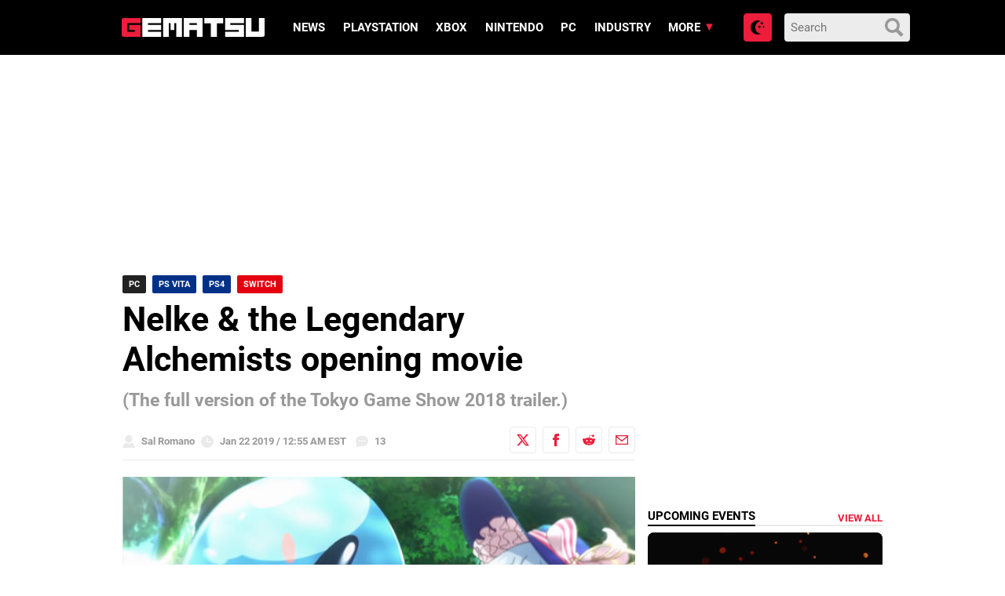

--- FILE ---
content_type: text/html; charset=UTF-8
request_url: https://www.gematsu.com/2019/01/nelke-the-legendary-alchemists-opening-movie
body_size: 20460
content:

<!doctype html>
<html lang="en-US">
<!-- 

  Gematsu

  Designed, built and hosted by 44 Bytes Ltd.
  
  https://www.44bytes.net/

-->

  <head>
  <meta charset="utf-8">
  <meta http-equiv="x-ua-compatible" content="ie=edge">
  <meta name="viewport" content="width=device-width, initial-scale=1">
     
  <title>Nelke &#038; the Legendary Alchemists opening movie &#x2d; Gematsu</title>
	<style>img:is([sizes="auto" i], [sizes^="auto," i]) { contain-intrinsic-size: 3000px 1500px }</style>
	<meta name="robots" content="max-snippet:-1,max-image-preview:standard,max-video-preview:0" />
<link rel="canonical" href="https://www.gematsu.com/2019/01/nelke-the-legendary-alchemists-opening-movie" />
<meta name="description" content="Gust has released the opening movie for Nelke &amp; the Legendary Alchemists: Atelier of the New World. This opening movie is the full version of the special&#8230;" />
<script type="application/ld+json">{"@context":"https://schema.org","@graph":[{"@type":"WebSite","@id":"https://www.gematsu.com/#/schema/WebSite","url":"https://www.gematsu.com/","name":"Gematsu","description":"Japanese Video Game News","inLanguage":"en-US","potentialAction":{"@type":"SearchAction","target":{"@type":"EntryPoint","urlTemplate":"https://www.gematsu.com/search/{search_term_string}"},"query-input":"required name=search_term_string"},"publisher":{"@type":"Organization","@id":"https://www.gematsu.com/#/schema/Organization","name":"Gematsu","url":"https://www.gematsu.com/","logo":{"@type":"ImageObject","url":"https://www.gematsu.com/wp-content/uploads/2020/05/gematsu-logo.png","contentUrl":"https://www.gematsu.com/wp-content/uploads/2020/05/gematsu-logo.png","width":512,"height":77}}},{"@type":"WebPage","@id":"https://www.gematsu.com/2019/01/nelke-the-legendary-alchemists-opening-movie","url":"https://www.gematsu.com/2019/01/nelke-the-legendary-alchemists-opening-movie","name":"Nelke &#038; the Legendary Alchemists opening movie &#x2d; Gematsu","description":"Gust has released the opening movie for Nelke &amp; the Legendary Alchemists: Atelier of the New World. This opening movie is the full version of the special&#8230;","inLanguage":"en-US","isPartOf":{"@id":"https://www.gematsu.com/#/schema/WebSite"},"breadcrumb":{"@type":"BreadcrumbList","@id":"https://www.gematsu.com/#/schema/BreadcrumbList","itemListElement":[{"@type":"ListItem","position":1,"item":"https://www.gematsu.com/","name":"Gematsu"},{"@type":"ListItem","position":2,"item":"https://www.gematsu.com/c/playstation-vita","name":"PS Vita"},{"@type":"ListItem","position":3,"name":"Nelke &#038; the Legendary Alchemists opening movie"}]},"potentialAction":{"@type":"ReadAction","target":"https://www.gematsu.com/2019/01/nelke-the-legendary-alchemists-opening-movie"},"datePublished":"2019-01-22T05:55:57+00:00","dateModified":"2019-01-22T05:57:10+00:00","author":{"@type":"Person","@id":"https://www.gematsu.com/#/schema/Person/b842e6273095966a95d46d5d1892b2e6","name":"Sal Romano"}}]}</script>
<link rel='dns-prefetch' href='//stats.wp.com' />
<script type="text/javascript" id="wpp-js" src="https://www.gematsu.com/wp-content/plugins/wordpress-popular-posts/assets/js/wpp.min.js?ver=7.3.3" data-sampling="1" data-sampling-rate="10" data-api-url="https://www.gematsu.com/wp-json/wordpress-popular-posts" data-post-id="273275" data-token="21d437d450" data-lang="0" data-debug="0"></script>
<link rel="alternate" type="application/rss+xml" title="Gematsu &raquo; Nelke &#038; the Legendary Alchemists opening movie Comments Feed" href="https://www.gematsu.com/2019/01/nelke-the-legendary-alchemists-opening-movie/feed" />
<script type="text/javascript">
/* <![CDATA[ */
window._wpemojiSettings = {"baseUrl":"https:\/\/s.w.org\/images\/core\/emoji\/16.0.1\/72x72\/","ext":".png","svgUrl":"https:\/\/s.w.org\/images\/core\/emoji\/16.0.1\/svg\/","svgExt":".svg","source":{"concatemoji":"https:\/\/www.gematsu.com\/wp-includes\/js\/wp-emoji-release.min.js?ver=6.8.2"}};
/*! This file is auto-generated */
!function(s,n){var o,i,e;function c(e){try{var t={supportTests:e,timestamp:(new Date).valueOf()};sessionStorage.setItem(o,JSON.stringify(t))}catch(e){}}function p(e,t,n){e.clearRect(0,0,e.canvas.width,e.canvas.height),e.fillText(t,0,0);var t=new Uint32Array(e.getImageData(0,0,e.canvas.width,e.canvas.height).data),a=(e.clearRect(0,0,e.canvas.width,e.canvas.height),e.fillText(n,0,0),new Uint32Array(e.getImageData(0,0,e.canvas.width,e.canvas.height).data));return t.every(function(e,t){return e===a[t]})}function u(e,t){e.clearRect(0,0,e.canvas.width,e.canvas.height),e.fillText(t,0,0);for(var n=e.getImageData(16,16,1,1),a=0;a<n.data.length;a++)if(0!==n.data[a])return!1;return!0}function f(e,t,n,a){switch(t){case"flag":return n(e,"\ud83c\udff3\ufe0f\u200d\u26a7\ufe0f","\ud83c\udff3\ufe0f\u200b\u26a7\ufe0f")?!1:!n(e,"\ud83c\udde8\ud83c\uddf6","\ud83c\udde8\u200b\ud83c\uddf6")&&!n(e,"\ud83c\udff4\udb40\udc67\udb40\udc62\udb40\udc65\udb40\udc6e\udb40\udc67\udb40\udc7f","\ud83c\udff4\u200b\udb40\udc67\u200b\udb40\udc62\u200b\udb40\udc65\u200b\udb40\udc6e\u200b\udb40\udc67\u200b\udb40\udc7f");case"emoji":return!a(e,"\ud83e\udedf")}return!1}function g(e,t,n,a){var r="undefined"!=typeof WorkerGlobalScope&&self instanceof WorkerGlobalScope?new OffscreenCanvas(300,150):s.createElement("canvas"),o=r.getContext("2d",{willReadFrequently:!0}),i=(o.textBaseline="top",o.font="600 32px Arial",{});return e.forEach(function(e){i[e]=t(o,e,n,a)}),i}function t(e){var t=s.createElement("script");t.src=e,t.defer=!0,s.head.appendChild(t)}"undefined"!=typeof Promise&&(o="wpEmojiSettingsSupports",i=["flag","emoji"],n.supports={everything:!0,everythingExceptFlag:!0},e=new Promise(function(e){s.addEventListener("DOMContentLoaded",e,{once:!0})}),new Promise(function(t){var n=function(){try{var e=JSON.parse(sessionStorage.getItem(o));if("object"==typeof e&&"number"==typeof e.timestamp&&(new Date).valueOf()<e.timestamp+604800&&"object"==typeof e.supportTests)return e.supportTests}catch(e){}return null}();if(!n){if("undefined"!=typeof Worker&&"undefined"!=typeof OffscreenCanvas&&"undefined"!=typeof URL&&URL.createObjectURL&&"undefined"!=typeof Blob)try{var e="postMessage("+g.toString()+"("+[JSON.stringify(i),f.toString(),p.toString(),u.toString()].join(",")+"));",a=new Blob([e],{type:"text/javascript"}),r=new Worker(URL.createObjectURL(a),{name:"wpTestEmojiSupports"});return void(r.onmessage=function(e){c(n=e.data),r.terminate(),t(n)})}catch(e){}c(n=g(i,f,p,u))}t(n)}).then(function(e){for(var t in e)n.supports[t]=e[t],n.supports.everything=n.supports.everything&&n.supports[t],"flag"!==t&&(n.supports.everythingExceptFlag=n.supports.everythingExceptFlag&&n.supports[t]);n.supports.everythingExceptFlag=n.supports.everythingExceptFlag&&!n.supports.flag,n.DOMReady=!1,n.readyCallback=function(){n.DOMReady=!0}}).then(function(){return e}).then(function(){var e;n.supports.everything||(n.readyCallback(),(e=n.source||{}).concatemoji?t(e.concatemoji):e.wpemoji&&e.twemoji&&(t(e.twemoji),t(e.wpemoji)))}))}((window,document),window._wpemojiSettings);
/* ]]> */
</script>
<style id='wp-emoji-styles-inline-css' type='text/css'>

	img.wp-smiley, img.emoji {
		display: inline !important;
		border: none !important;
		box-shadow: none !important;
		height: 1em !important;
		width: 1em !important;
		margin: 0 0.07em !important;
		vertical-align: -0.1em !important;
		background: none !important;
		padding: 0 !important;
	}
</style>
<style id='classic-theme-styles-inline-css' type='text/css'>
/*! This file is auto-generated */
.wp-block-button__link{color:#fff;background-color:#32373c;border-radius:9999px;box-shadow:none;text-decoration:none;padding:calc(.667em + 2px) calc(1.333em + 2px);font-size:1.125em}.wp-block-file__button{background:#32373c;color:#fff;text-decoration:none}
</style>
<link rel='stylesheet' id='mediaelement-css' href='https://www.gematsu.com/wp-includes/js/mediaelement/mediaelementplayer-legacy.min.css?ver=4.2.17' type='text/css' media='all' />
<link rel='stylesheet' id='wp-mediaelement-css' href='https://www.gematsu.com/wp-includes/js/mediaelement/wp-mediaelement.min.css?ver=6.8.2' type='text/css' media='all' />
<style id='jetpack-sharing-buttons-style-inline-css' type='text/css'>
.jetpack-sharing-buttons__services-list{display:flex;flex-direction:row;flex-wrap:wrap;gap:0;list-style-type:none;margin:5px;padding:0}.jetpack-sharing-buttons__services-list.has-small-icon-size{font-size:12px}.jetpack-sharing-buttons__services-list.has-normal-icon-size{font-size:16px}.jetpack-sharing-buttons__services-list.has-large-icon-size{font-size:24px}.jetpack-sharing-buttons__services-list.has-huge-icon-size{font-size:36px}@media print{.jetpack-sharing-buttons__services-list{display:none!important}}.editor-styles-wrapper .wp-block-jetpack-sharing-buttons{gap:0;padding-inline-start:0}ul.jetpack-sharing-buttons__services-list.has-background{padding:1.25em 2.375em}
</style>
<style id='global-styles-inline-css' type='text/css'>
:root{--wp--preset--aspect-ratio--square: 1;--wp--preset--aspect-ratio--4-3: 4/3;--wp--preset--aspect-ratio--3-4: 3/4;--wp--preset--aspect-ratio--3-2: 3/2;--wp--preset--aspect-ratio--2-3: 2/3;--wp--preset--aspect-ratio--16-9: 16/9;--wp--preset--aspect-ratio--9-16: 9/16;--wp--preset--color--black: #000000;--wp--preset--color--cyan-bluish-gray: #abb8c3;--wp--preset--color--white: #ffffff;--wp--preset--color--pale-pink: #f78da7;--wp--preset--color--vivid-red: #cf2e2e;--wp--preset--color--luminous-vivid-orange: #ff6900;--wp--preset--color--luminous-vivid-amber: #fcb900;--wp--preset--color--light-green-cyan: #7bdcb5;--wp--preset--color--vivid-green-cyan: #00d084;--wp--preset--color--pale-cyan-blue: #8ed1fc;--wp--preset--color--vivid-cyan-blue: #0693e3;--wp--preset--color--vivid-purple: #9b51e0;--wp--preset--gradient--vivid-cyan-blue-to-vivid-purple: linear-gradient(135deg,rgba(6,147,227,1) 0%,rgb(155,81,224) 100%);--wp--preset--gradient--light-green-cyan-to-vivid-green-cyan: linear-gradient(135deg,rgb(122,220,180) 0%,rgb(0,208,130) 100%);--wp--preset--gradient--luminous-vivid-amber-to-luminous-vivid-orange: linear-gradient(135deg,rgba(252,185,0,1) 0%,rgba(255,105,0,1) 100%);--wp--preset--gradient--luminous-vivid-orange-to-vivid-red: linear-gradient(135deg,rgba(255,105,0,1) 0%,rgb(207,46,46) 100%);--wp--preset--gradient--very-light-gray-to-cyan-bluish-gray: linear-gradient(135deg,rgb(238,238,238) 0%,rgb(169,184,195) 100%);--wp--preset--gradient--cool-to-warm-spectrum: linear-gradient(135deg,rgb(74,234,220) 0%,rgb(151,120,209) 20%,rgb(207,42,186) 40%,rgb(238,44,130) 60%,rgb(251,105,98) 80%,rgb(254,248,76) 100%);--wp--preset--gradient--blush-light-purple: linear-gradient(135deg,rgb(255,206,236) 0%,rgb(152,150,240) 100%);--wp--preset--gradient--blush-bordeaux: linear-gradient(135deg,rgb(254,205,165) 0%,rgb(254,45,45) 50%,rgb(107,0,62) 100%);--wp--preset--gradient--luminous-dusk: linear-gradient(135deg,rgb(255,203,112) 0%,rgb(199,81,192) 50%,rgb(65,88,208) 100%);--wp--preset--gradient--pale-ocean: linear-gradient(135deg,rgb(255,245,203) 0%,rgb(182,227,212) 50%,rgb(51,167,181) 100%);--wp--preset--gradient--electric-grass: linear-gradient(135deg,rgb(202,248,128) 0%,rgb(113,206,126) 100%);--wp--preset--gradient--midnight: linear-gradient(135deg,rgb(2,3,129) 0%,rgb(40,116,252) 100%);--wp--preset--font-size--small: 13px;--wp--preset--font-size--medium: 20px;--wp--preset--font-size--large: 36px;--wp--preset--font-size--x-large: 42px;--wp--preset--spacing--20: 0.44rem;--wp--preset--spacing--30: 0.67rem;--wp--preset--spacing--40: 1rem;--wp--preset--spacing--50: 1.5rem;--wp--preset--spacing--60: 2.25rem;--wp--preset--spacing--70: 3.38rem;--wp--preset--spacing--80: 5.06rem;--wp--preset--shadow--natural: 6px 6px 9px rgba(0, 0, 0, 0.2);--wp--preset--shadow--deep: 12px 12px 50px rgba(0, 0, 0, 0.4);--wp--preset--shadow--sharp: 6px 6px 0px rgba(0, 0, 0, 0.2);--wp--preset--shadow--outlined: 6px 6px 0px -3px rgba(255, 255, 255, 1), 6px 6px rgba(0, 0, 0, 1);--wp--preset--shadow--crisp: 6px 6px 0px rgba(0, 0, 0, 1);}:where(.is-layout-flex){gap: 0.5em;}:where(.is-layout-grid){gap: 0.5em;}body .is-layout-flex{display: flex;}.is-layout-flex{flex-wrap: wrap;align-items: center;}.is-layout-flex > :is(*, div){margin: 0;}body .is-layout-grid{display: grid;}.is-layout-grid > :is(*, div){margin: 0;}:where(.wp-block-columns.is-layout-flex){gap: 2em;}:where(.wp-block-columns.is-layout-grid){gap: 2em;}:where(.wp-block-post-template.is-layout-flex){gap: 1.25em;}:where(.wp-block-post-template.is-layout-grid){gap: 1.25em;}.has-black-color{color: var(--wp--preset--color--black) !important;}.has-cyan-bluish-gray-color{color: var(--wp--preset--color--cyan-bluish-gray) !important;}.has-white-color{color: var(--wp--preset--color--white) !important;}.has-pale-pink-color{color: var(--wp--preset--color--pale-pink) !important;}.has-vivid-red-color{color: var(--wp--preset--color--vivid-red) !important;}.has-luminous-vivid-orange-color{color: var(--wp--preset--color--luminous-vivid-orange) !important;}.has-luminous-vivid-amber-color{color: var(--wp--preset--color--luminous-vivid-amber) !important;}.has-light-green-cyan-color{color: var(--wp--preset--color--light-green-cyan) !important;}.has-vivid-green-cyan-color{color: var(--wp--preset--color--vivid-green-cyan) !important;}.has-pale-cyan-blue-color{color: var(--wp--preset--color--pale-cyan-blue) !important;}.has-vivid-cyan-blue-color{color: var(--wp--preset--color--vivid-cyan-blue) !important;}.has-vivid-purple-color{color: var(--wp--preset--color--vivid-purple) !important;}.has-black-background-color{background-color: var(--wp--preset--color--black) !important;}.has-cyan-bluish-gray-background-color{background-color: var(--wp--preset--color--cyan-bluish-gray) !important;}.has-white-background-color{background-color: var(--wp--preset--color--white) !important;}.has-pale-pink-background-color{background-color: var(--wp--preset--color--pale-pink) !important;}.has-vivid-red-background-color{background-color: var(--wp--preset--color--vivid-red) !important;}.has-luminous-vivid-orange-background-color{background-color: var(--wp--preset--color--luminous-vivid-orange) !important;}.has-luminous-vivid-amber-background-color{background-color: var(--wp--preset--color--luminous-vivid-amber) !important;}.has-light-green-cyan-background-color{background-color: var(--wp--preset--color--light-green-cyan) !important;}.has-vivid-green-cyan-background-color{background-color: var(--wp--preset--color--vivid-green-cyan) !important;}.has-pale-cyan-blue-background-color{background-color: var(--wp--preset--color--pale-cyan-blue) !important;}.has-vivid-cyan-blue-background-color{background-color: var(--wp--preset--color--vivid-cyan-blue) !important;}.has-vivid-purple-background-color{background-color: var(--wp--preset--color--vivid-purple) !important;}.has-black-border-color{border-color: var(--wp--preset--color--black) !important;}.has-cyan-bluish-gray-border-color{border-color: var(--wp--preset--color--cyan-bluish-gray) !important;}.has-white-border-color{border-color: var(--wp--preset--color--white) !important;}.has-pale-pink-border-color{border-color: var(--wp--preset--color--pale-pink) !important;}.has-vivid-red-border-color{border-color: var(--wp--preset--color--vivid-red) !important;}.has-luminous-vivid-orange-border-color{border-color: var(--wp--preset--color--luminous-vivid-orange) !important;}.has-luminous-vivid-amber-border-color{border-color: var(--wp--preset--color--luminous-vivid-amber) !important;}.has-light-green-cyan-border-color{border-color: var(--wp--preset--color--light-green-cyan) !important;}.has-vivid-green-cyan-border-color{border-color: var(--wp--preset--color--vivid-green-cyan) !important;}.has-pale-cyan-blue-border-color{border-color: var(--wp--preset--color--pale-cyan-blue) !important;}.has-vivid-cyan-blue-border-color{border-color: var(--wp--preset--color--vivid-cyan-blue) !important;}.has-vivid-purple-border-color{border-color: var(--wp--preset--color--vivid-purple) !important;}.has-vivid-cyan-blue-to-vivid-purple-gradient-background{background: var(--wp--preset--gradient--vivid-cyan-blue-to-vivid-purple) !important;}.has-light-green-cyan-to-vivid-green-cyan-gradient-background{background: var(--wp--preset--gradient--light-green-cyan-to-vivid-green-cyan) !important;}.has-luminous-vivid-amber-to-luminous-vivid-orange-gradient-background{background: var(--wp--preset--gradient--luminous-vivid-amber-to-luminous-vivid-orange) !important;}.has-luminous-vivid-orange-to-vivid-red-gradient-background{background: var(--wp--preset--gradient--luminous-vivid-orange-to-vivid-red) !important;}.has-very-light-gray-to-cyan-bluish-gray-gradient-background{background: var(--wp--preset--gradient--very-light-gray-to-cyan-bluish-gray) !important;}.has-cool-to-warm-spectrum-gradient-background{background: var(--wp--preset--gradient--cool-to-warm-spectrum) !important;}.has-blush-light-purple-gradient-background{background: var(--wp--preset--gradient--blush-light-purple) !important;}.has-blush-bordeaux-gradient-background{background: var(--wp--preset--gradient--blush-bordeaux) !important;}.has-luminous-dusk-gradient-background{background: var(--wp--preset--gradient--luminous-dusk) !important;}.has-pale-ocean-gradient-background{background: var(--wp--preset--gradient--pale-ocean) !important;}.has-electric-grass-gradient-background{background: var(--wp--preset--gradient--electric-grass) !important;}.has-midnight-gradient-background{background: var(--wp--preset--gradient--midnight) !important;}.has-small-font-size{font-size: var(--wp--preset--font-size--small) !important;}.has-medium-font-size{font-size: var(--wp--preset--font-size--medium) !important;}.has-large-font-size{font-size: var(--wp--preset--font-size--large) !important;}.has-x-large-font-size{font-size: var(--wp--preset--font-size--x-large) !important;}
:where(.wp-block-post-template.is-layout-flex){gap: 1.25em;}:where(.wp-block-post-template.is-layout-grid){gap: 1.25em;}
:where(.wp-block-columns.is-layout-flex){gap: 2em;}:where(.wp-block-columns.is-layout-grid){gap: 2em;}
:root :where(.wp-block-pullquote){font-size: 1.5em;line-height: 1.6;}
</style>
<link rel='stylesheet' id='sage/css-css' href='https://www.gematsu.com/wp-content/themes/alpha/dist/styles/frontend.271.css' type='text/css' media='all' />
<script type="text/javascript" defer src="https://www.gematsu.com/wp-includes/js/jquery/jquery.min.js?ver=3.7.1" id="jquery-core-js"></script>
<script type="text/javascript" defer src="https://www.gematsu.com/wp-includes/js/jquery/jquery-migrate.min.js?ver=3.4.1" id="jquery-migrate-js"></script>
<link rel="https://api.w.org/" href="https://www.gematsu.com/wp-json/" /><link rel="alternate" title="JSON" type="application/json" href="https://www.gematsu.com/wp-json/wp/v2/posts/273275" /><link rel="EditURI" type="application/rsd+xml" title="RSD" href="https://www.gematsu.com/xmlrpc.php?rsd" />
<link rel="alternate" title="oEmbed (JSON)" type="application/json+oembed" href="https://www.gematsu.com/wp-json/oembed/1.0/embed?url=https%3A%2F%2Fwww.gematsu.com%2F2019%2F01%2Fnelke-the-legendary-alchemists-opening-movie" />
<link rel="alternate" title="oEmbed (XML)" type="text/xml+oembed" href="https://www.gematsu.com/wp-json/oembed/1.0/embed?url=https%3A%2F%2Fwww.gematsu.com%2F2019%2F01%2Fnelke-the-legendary-alchemists-opening-movie&#038;format=xml" />
<meta name="tec-api-version" content="v1"><meta name="tec-api-origin" content="https://www.gematsu.com"><link rel="alternate" href="https://www.gematsu.com/wp-json/tribe/events/v1/" />	<style>img#wpstats{display:none}</style>
		            <style id="wpp-loading-animation-styles">@-webkit-keyframes bgslide{from{background-position-x:0}to{background-position-x:-200%}}@keyframes bgslide{from{background-position-x:0}to{background-position-x:-200%}}.wpp-widget-block-placeholder,.wpp-shortcode-placeholder{margin:0 auto;width:60px;height:3px;background:#dd3737;background:linear-gradient(90deg,#dd3737 0%,#571313 10%,#dd3737 100%);background-size:200% auto;border-radius:3px;-webkit-animation:bgslide 1s infinite linear;animation:bgslide 1s infinite linear}</style>
            
<!-- Jetpack Open Graph Tags -->
<meta property="og:type" content="article" />
<meta property="og:title" content="Nelke &#038; the Legendary Alchemists opening movie" />
<meta property="og:url" content="https://www.gematsu.com/2019/01/nelke-the-legendary-alchemists-opening-movie" />
<meta property="og:description" content="Gust has released the opening movie for Nelke &#038; the Legendary Alchemists: Atelier of the New World." />
<meta property="article:published_time" content="2019-01-22T05:55:57+00:00" />
<meta property="article:modified_time" content="2019-01-22T05:57:10+00:00" />
<meta property="og:site_name" content="Gematsu" />
<meta property="og:image" content="https://www.gematsu.com/wp-content/uploads/2019/01/Nelke-Alchemists_01-22-19.jpg" />
<meta property="og:image:width" content="600" />
<meta property="og:image:height" content="337" />
<meta property="og:image:alt" content="Nelke &amp; the Legendary Alchemists: Atelier of the New World" />
<meta property="og:locale" content="en_US" />
<meta name="fediverse:creator" content="@gematsu@mastodon.social" />
<meta name="twitter:text:title" content="Nelke &#038; the Legendary Alchemists opening movie" />
<meta name="twitter:image" content="https://www.gematsu.com/wp-content/uploads/2019/01/Nelke-Alchemists_01-22-19.jpg?w=640" />
<meta name="twitter:image:alt" content="Nelke &amp; the Legendary Alchemists: Atelier of the New World" />
<meta name="twitter:card" content="summary_large_image" />

<!-- End Jetpack Open Graph Tags -->
 
  <meta name="theme-color" content="#ed1d3b">

  <!-- Google WebFonts -->
  <link href='https://fonts.googleapis.com/css?family=Lato:400,700' rel='stylesheet' type='text/css'>

  <!-- Favicons -->
  <link rel="apple-touch-icon" sizes="180x180" href="https://www.gematsu.com/wp-content/themes/alpha/dist/images/favicons/apple-touch-icon.png">
  <link rel="icon" type="image/png" sizes="32x32" href="https://www.gematsu.com/wp-content/themes/alpha/dist/images/favicons/favicon-32x32.png">
  <link rel="icon" type="image/png" sizes="16x16" href="https://www.gematsu.com/wp-content/themes/alpha/dist/images/favicons/favicon-16x16.png">
  <link rel="manifest" href="https://www.gematsu.com/wp-content/themes/alpha/dist/images/favicons/site.webmanifest">
  <link rel="mask-icon" href="https://www.gematsu.com/wp-content/themes/alpha/dist/images/favicons/safari-pinned-tab.svg" color="#5bbad5">
  <meta name="apple-mobile-web-app-title" content="Gematsu">
  <meta name="application-name" content="Gematsu">
  <meta name="msapplication-TileColor" content="#000000">
  <meta name="theme-color" content="#ffffff">

  <!-- ShareThis -->
  <script type='text/javascript' src='https://platform-api.sharethis.com/js/sharethis.js#property=60c885b5993e95001236fd0f&product=sop' async='async'></script>

  <!-- Venatus Ad Manager - Install in <HEAD> of page -->
  <script src="https://hb.vntsm.com/v3/live/ad-manager.min.js" type="text/javascript" data-site-id="5f6b6d7781993468dde38792" data-mode="scan" async></script>
  <!-- / Venatus Ad Manager -->

  <!-- Global site tag (gtag.js) - Google Analytics -->
  <script async src="https://www.googletagmanager.com/gtag/js?id=UA-28470928-1"></script>
  <script>
    window.dataLayer = window.dataLayer || [];
    function gtag(){dataLayer.push(arguments);}
    gtag('js', new Date());
    gtag('config', 'UA-28470928-1');
  </script>

  
</head>
  <body class="wp-singular post-template-default single single-post postid-273275 single-format-standard wp-theme-alpha tribe-no-js nelke-the-legendary-alchemists-opening-movie sidebar-primary">

    <!-- Dark Mode loader -->
    <script>
      try {
        var modepref = localStorage.getItem('modepref');
        switch (modepref) {
          case 'dark':          
            document.body.classList.add('darkmode');
          break;
          case 'light':
            // nothing to do (light is the default)
          break;
          default:
            if (window.matchMedia) {
              if (window.matchMedia('(prefers-color-scheme: dark)').matches) {                
                document.body.classList.add('darkmode');
              } else {
                // nothing to do (light is the default)
              }
            }
          break;
        }
      } catch(e) {}
    </script>

    <!-- // Wrapper begins -->
    <div class="gematsu-wrapper">
      
      <!-- // Header begins -->
<header class="gematsu-header">
  <div class="gematsu-header__container">


    <!-- SEO title -->
    
    <!-- Logo -->
    <a href="https://www.gematsu.com/" class="gematsu-header__logo" title="Gematsu"><svg xmlns="http://www.w3.org/2000/svg" width="302" height="39.731" viewBox="0 0 302 39.731"><g transform="translate(0 0)"><g transform="translate(0 0.001)"><path d="M39.49,10.82c.13,0,.2-.05.2-.17V.17c0-.1-.07-.15-.2-.17H4.28A4.28,4.28,0,0,0,0,4.28V35.4a4.29,4.29,0,0,0,4.28,4.29H39.49c.13,0,.2-.06.2-.17V14.75c0-.11-.07-.17-.2-.19H15.94c-.09,0-.15.06-.17.19v10.3a.17.17,0,0,0,.17.16H27.7v3.65H12v-18Z" fill="#ed1d3b"/><path d="M43.69.17A.17.17,0,0,1,43.88,0H83.29a.15.15,0,0,1,.16.17V10.65c0,.12,0,.17-.16.17H55.7v3.65H83.29a.155.155,0,0,1,.16.17V25.13a.14.14,0,0,1-.16.16H55.7v3.57H83.29a.155.155,0,0,1,.16.17V39.52c0,.11,0,.17-.16.17H43.88c-.13,0-.19-.06-.19-.17Z" fill="#fff"/><path d="M103.26,25.27V10.93H99.44V39.52a.15.15,0,0,1-.17.17H87.65c-.13,0-.2-.06-.2-.17V.17a.19.19,0,0,1,.2-.17H127a.158.158,0,0,1,.17.17V39.52a.15.15,0,0,1-.17.17H115.32c-.11,0-.16-.06-.16-.17V10.93h-3.91V25.27Z" fill="#fff"/><path d="M170.63,0h-39.3a.18.18,0,0,0-.19.17V39.52c0,.11.06.17.19.17H143c.11,0,.16-.06.16-.17V25.29h15.72V39.52a.15.15,0,0,0,.17.17h11.62c.13,0,.19-.06.19-.17V.17A.229.229,0,0,0,170.63,0ZM158.84,14.47H143.12V10.82h15.72Z" fill="#fff"/><path d="M188.3,11.1H175c-.13,0-.2-.06-.2-.17V.17A.19.19,0,0,1,175,0h39.41a.15.15,0,0,1,.16.17V10.93c0,.11-.05.17-.16.17H201V39.52c0,.11-.07.17-.2.17H188.49c-.12,0-.19-.06-.19-.17Z" fill="#fff"/><path d="M258.08,0c.13,0,.2.07.2.17V10.65c0,.12-.07.17-.2.17H229.41v3.54h28.67a.189.189,0,0,1,.2.2v25c0,.11-.07.17-.2.17h-39.3c-.12,0-.19-.06-.19-.17V29a.18.18,0,0,1,.19-.17h28.68V25.29H218.78c-.12,0-.19-.05-.19-.16V.17a.18.18,0,0,1,.19-.17Z" fill="#fff"/><path d="M301.77,0H290.14c-.09,0-.14.06-.16.17V28.75H274.26V.17c0-.1-.06-.15-.17-.17H262.47a.17.17,0,0,0-.19.17V39.52c0,.11.06.17.19.17h35.21A4.29,4.29,0,0,0,302,35.4V.17C302,.07,301.9,0,301.77,0Z" fill="#fff"/></g></g></svg></a>


    <!-- Primary navigation -->
    <a href="#main-menu" class="menu-toggle" title="Menu" aria-label="Open main menu"><svg xmlns="http://www.w3.org/2000/svg" width="24" height="24" viewBox="0 0 24 24"><path d="M4 22h-4v-4h4v4zm0-12h-4v4h4v-4zm0-8h-4v4h4v-4zm3 0v4h17v-4h-17zm0 12h17v-4h-17v4zm0 8h17v-4h-17v4z"/></svg><span class="sr-only">Open main menu</span></a>
    <nav id="main-menu" class="main-menu" aria-label="Main menu">

      <div class="main-menu__wrapper">
      <div class="menu-main-menu-container"><ul id="menu-main-menu" class="menu"><li id="menu-item-730644" class="menu-item menu-item-type-post_type menu-item-object-page menu-item-730644"><a href="https://www.gematsu.com/browse">News</a></li>
<li id="menu-item-691220" class="menu-item menu-item-type-post_type menu-item-object-platforms menu-item-691220"><a href="https://www.gematsu.com/platforms/playstation">PlayStation</a></li>
<li id="menu-item-691221" class="menu-item menu-item-type-post_type menu-item-object-platforms menu-item-691221"><a href="https://www.gematsu.com/platforms/xbox">Xbox</a></li>
<li id="menu-item-691222" class="menu-item menu-item-type-post_type menu-item-object-platforms menu-item-691222"><a href="https://www.gematsu.com/platforms/nintendo">Nintendo</a></li>
<li id="menu-item-691223" class="menu-item menu-item-type-post_type menu-item-object-platforms menu-item-691223"><a href="https://www.gematsu.com/platforms/pc">PC</a></li>
<li id="menu-item-281312" class="menupost menu-item menu-item-type-taxonomy menu-item-object-category menu-item-281312"><a href="https://www.gematsu.com/c/industry">Industry</a></li>
<li id="menu-item-281302" class="menu-item menu-item-type-custom menu-item-object-custom menu-item-has-children menu-item-281302"><a href="#">More</a>
<ul class="sub-menu">
	<li id="menu-item-696686" class="menu-item menu-item-type-custom menu-item-object-custom menu-item-has-children menu-item-696686"><a href="#">Database</a>
	<ul class="sub-menu">
		<li id="menu-item-696685" class="menu-item menu-item-type-custom menu-item-object-custom menu-item-696685"><a href="/platforms/">Platforms</a></li>
		<li id="menu-item-696680" class="menu-item menu-item-type-custom menu-item-object-custom menu-item-696680"><a href="/games/">Games</a></li>
		<li id="menu-item-696683" class="menu-item menu-item-type-custom menu-item-object-custom menu-item-696683"><a href="/series/">Series</a></li>
		<li id="menu-item-696684" class="menu-item menu-item-type-custom menu-item-object-custom menu-item-696684"><a href="/genres/">Genres</a></li>
		<li id="menu-item-696681" class="menu-item menu-item-type-custom menu-item-object-custom menu-item-696681"><a href="/companies/">Companies</a></li>
		<li id="menu-item-696682" class="menu-item menu-item-type-custom menu-item-object-custom menu-item-696682"><a href="/people/">People</a></li>
	</ul>
</li>
	<li id="menu-item-281319" class="menu-item menu-item-type-custom menu-item-object-custom menu-item-has-children menu-item-281319"><a href="#">Topics</a>
	<ul class="sub-menu">
		<li id="menu-item-298657" class="menu-item menu-item-type-taxonomy menu-item-object-category menu-item-298657"><a href="https://www.gematsu.com/c/ps5">PS5</a></li>
		<li id="menu-item-298659" class="menu-item menu-item-type-taxonomy menu-item-object-category menu-item-298659"><a href="https://www.gematsu.com/c/xbox-series">Xbox Series</a></li>
		<li id="menu-item-954260" class="menu-item menu-item-type-taxonomy menu-item-object-category current-post-ancestor current-menu-parent current-post-parent menu-item-954260"><a href="https://www.gematsu.com/c/switch">Switch</a></li>
		<li id="menu-item-954259" class="menu-item menu-item-type-taxonomy menu-item-object-category menu-item-954259"><a href="https://www.gematsu.com/c/switch-2">Switch 2</a></li>
		<li id="menu-item-281304" class="menu-item menu-item-type-taxonomy menu-item-object-category menu-item-281304"><a href="https://www.gematsu.com/c/smartphone">Smartphone</a></li>
		<li id="menu-item-281311" class="menu-item menu-item-type-taxonomy menu-item-object-category menu-item-281311"><a href="https://www.gematsu.com/c/arcade">Arcade</a></li>
		<li id="menu-item-281313" class="menu-item menu-item-type-taxonomy menu-item-object-category menu-item-281313"><a href="https://www.gematsu.com/c/interviews">Interviews</a></li>
	</ul>
</li>
	<li id="menu-item-281426" class="menu-item menu-item-type-custom menu-item-object-custom menu-item-281426"><a href="/gallery">Screenshots</a></li>
	<li id="menu-item-281369" class="menu-item menu-item-type-custom menu-item-object-custom menu-item-281369"><a href="/events">Upcoming Events</a></li>
	<li id="menu-item-281388" class="menu-item menu-item-type-custom menu-item-object-custom menu-item-281388"><a href="/tag/open-forum">Open Forum</a></li>
	<li id="menu-item-281328" class="menu-item menu-item-type-custom menu-item-object-custom menu-item-has-children menu-item-281328"><a href="#">Information</a>
	<ul class="sub-menu">
		<li id="menu-item-281329" class="menu-item menu-item-type-post_type menu-item-object-page menu-item-281329"><a href="https://www.gematsu.com/about">About</a></li>
		<li id="menu-item-281331" class="menu-item menu-item-type-post_type menu-item-object-page menu-item-281331"><a href="https://www.gematsu.com/comment-policy">Comment Policy</a></li>
		<li id="menu-item-281332" class="menu-item menu-item-type-post_type menu-item-object-page menu-item-281332"><a href="https://www.gematsu.com/follow">Follow Us</a></li>
		<li id="menu-item-281333" class="menu-item menu-item-type-post_type menu-item-object-page menu-item-privacy-policy menu-item-281333"><a rel="privacy-policy" href="https://www.gematsu.com/privacy">Privacy Policy</a></li>
	</ul>
</li>
</ul>
</li>
</ul></div>      </div>
      
    </nav>
    <a href="#" class="backdrop" tabindex="-1" aria-hidden="true" hidden></a>

    <a href="#" title="Search" class="nav-search"><svg xmlns="http://www.w3.org/2000/svg" width="24" height="24" viewBox="0 0 24 24"><path d="M23.822 20.88l-6.353-6.354c.93-1.465 1.467-3.2 1.467-5.059.001-5.219-4.247-9.467-9.468-9.467s-9.468 4.248-9.468 9.468c0 5.221 4.247 9.469 9.468 9.469 1.768 0 3.421-.487 4.839-1.333l6.396 6.396 3.119-3.12zm-20.294-11.412c0-3.273 2.665-5.938 5.939-5.938 3.275 0 5.94 2.664 5.94 5.938 0 3.275-2.665 5.939-5.94 5.939-3.274 0-5.939-2.664-5.939-5.939z"/></svg></a>

    <form role="search" method="POST" action="/" class="gematsu-header__search">
      <a href="#" title="Close search" class="gematsu-header__search-close"><svg xmlns="http://www.w3.org/2000/svg" width="24" height="24" viewBox="0 0 24 24"><path d="M24 20.188l-8.315-8.209 8.2-8.282-3.697-3.697-8.212 8.318-8.31-8.203-3.666 3.666 8.321 8.24-8.206 8.313 3.666 3.666 8.237-8.318 8.285 8.203z"/></svg></a>
      <div>
        <input type="search" autocomplete="off" value="" name="s" id="search" placeholder="Search">
      </div>
      <button><svg xmlns="http://www.w3.org/2000/svg" width="24" height="24" viewBox="0 0 24 24"><path d="M23.822 20.88l-6.353-6.354c.93-1.465 1.467-3.2 1.467-5.059.001-5.219-4.247-9.467-9.468-9.467s-9.468 4.248-9.468 9.468c0 5.221 4.247 9.469 9.468 9.469 1.768 0 3.421-.487 4.839-1.333l6.396 6.396 3.119-3.12zm-20.294-11.412c0-3.273 2.665-5.938 5.939-5.938 3.275 0 5.94 2.664 5.94 5.938 0 3.275-2.665 5.939-5.94 5.939-3.274 0-5.939-2.664-5.939-5.939z"/></svg></button>
    </form>

    <div class="gematsu-modetoggle">
      <button class='darkmode-button'><svg xmlns="http://www.w3.org/2000/svg" width="24" height="24" viewBox="0 0 24 24"><path d="M12 10.999c1.437.438 2.562 1.564 2.999 3.001.44-1.437 1.565-2.562 3.001-3-1.436-.439-2.561-1.563-3.001-3-.437 1.436-1.562 2.561-2.999 2.999zm8.001.001c.958.293 1.707 1.042 2 2.001.291-.959 1.042-1.709 1.999-2.001-.957-.292-1.707-1.042-2-2-.293.958-1.042 1.708-1.999 2zm-1-9c-.437 1.437-1.563 2.562-2.998 3.001 1.438.44 2.561 1.564 3.001 3.002.437-1.438 1.563-2.563 2.996-3.002-1.433-.437-2.559-1.564-2.999-3.001zm-7.001 22c-6.617 0-12-5.383-12-12s5.383-12 12-12c1.894 0 3.63.497 5.37 1.179-2.948.504-9.37 3.266-9.37 10.821 0 7.454 5.917 10.208 9.37 10.821-1.5.846-3.476 1.179-5.37 1.179z"/></svg></button>
      <button class='lightmode-button'><svg xmlns="http://www.w3.org/2000/svg" width="24" height="24" viewBox="0 0 24 24"><path d="M4.069 13h-4.069v-2h4.069c-.041.328-.069.661-.069 1s.028.672.069 1zm3.034-7.312l-2.881-2.881-1.414 1.414 2.881 2.881c.411-.529.885-1.003 1.414-1.414zm11.209 1.414l2.881-2.881-1.414-1.414-2.881 2.881c.528.411 1.002.886 1.414 1.414zm-6.312-3.102c.339 0 .672.028 1 .069v-4.069h-2v4.069c.328-.041.661-.069 1-.069zm0 16c-.339 0-.672-.028-1-.069v4.069h2v-4.069c-.328.041-.661.069-1 .069zm7.931-9c.041.328.069.661.069 1s-.028.672-.069 1h4.069v-2h-4.069zm-3.033 7.312l2.88 2.88 1.415-1.414-2.88-2.88c-.412.528-.886 1.002-1.415 1.414zm-11.21-1.415l-2.88 2.88 1.414 1.414 2.88-2.88c-.528-.411-1.003-.885-1.414-1.414zm2.312-4.897c0 2.206 1.794 4 4 4s4-1.794 4-4-1.794-4-4-4-4 1.794-4 4zm10 0c0 3.314-2.686 6-6 6s-6-2.686-6-6 2.686-6 6-6 6 2.686 6 6z"/></svg></button>
    </div>

  </div>
</header>
<!-- Header ends // -->
      <!-- // Layout begins -->
      <div class="gematsu-layout advert__skin" id="page-wrapper">

        <!-- AD: header -->
        <div class="advert advert__header" id="ad-container-1"></div>
        <script>     
          window.top.__vm_add = window.top.__vm_add || []; 

          //this is a x-browser way to make sure content has loaded.   
          (function(success) {
            if(window.document.readyState !== "loading"){
              success();
            } else {
              window.document.addEventListener("DOMContentLoaded", function(){
                success();
              });
            }
          })(function(){
            var placement = document.createElement("div");
            placement.setAttribute("class", "vm-placement");
            if(window.innerWidth > 1000){
              //load desktop placement
              placement.setAttribute("data-id", "5f806c9dbad07f0642de98c5");
              placement.setAttribute("data-display-type", "hybrid-banner");
            } else {
              //load mobile placement
              placement.setAttribute("data-id", "5f806cb5d0b2e22f7c503a7c");
            }
            document.querySelector("#ad-container-1").appendChild(placement);
            window.top.__vm_add.push(placement);
          });   
        </script>        

        <div class="gematsu-layout__document gematsu-layout__document--sidebar" role="document">         
          

<!-- // Primary content begins -->
<main class="gematsu-layout__main" role="main">
  
  <article class="post-273275 post type-post status-publish format-standard has-post-thumbnail hentry category-pc category-playstation-vita category-ps4 category-switch tag-clips tag-gust tag-koei-tecmo tag-nelke-the-legendary-alchemists-ateliers-of-the-new-world tag-rpg tag-trailers">

    
<header class="post__header post__header--default">

  <div class="post__header-main">

    <ul class="gematsu-platforms">
    <li class="gematsu-platforms--pc"><a href="https://www.gematsu.com/platforms/pc">PC</a></li><li class="gematsu-platforms--ps-vita"><a href="https://www.gematsu.com/platforms/playstation/ps-vita">PS Vita</a></li><li class="gematsu-platforms--ps4"><a href="https://www.gematsu.com/platforms/playstation/ps4">PS4</a></li><li class="gematsu-platforms--switch"><a href="https://www.gematsu.com/platforms/nintendo/switch">Switch</a></li>    </ul>

    <h1>
      Nelke &#038; the Legendary Alchemists opening movie    </h1>
    <span class="gematsu-tagline">(The full version of the Tokyo Game Show 2018 trailer.)</span>
      </div>

  <aside class="post__header-extras">
    
      <div class="post__header-byline">
      <div class="author-byline">
  <svg xmlns="http://www.w3.org/2000/svg" width="24" height="24" viewBox="0 0 24 24"><path d="M19 7.001c0 3.865-3.134 7-7 7s-7-3.135-7-7c0-3.867 3.134-7.001 7-7.001s7 3.134 7 7.001zm-1.598 7.18c-1.506 1.137-3.374 1.82-5.402 1.82-2.03 0-3.899-.685-5.407-1.822-4.072 1.793-6.593 7.376-6.593 9.821h24c0-2.423-2.6-8.006-6.598-9.819z"/></svg>  <span><a href="https://www.gematsu.com/author/admin" title="Posts by Sal Romano" rel="author">Sal Romano</a></span>
</div>      </div>

      <div class="post__header-meta">

        <div class="post-timestamp">
        <svg id="b3496f97-db39-4800-bd47-a1eb670200be" xmlns="http://www.w3.org/2000/svg" viewBox="0 0 16 16"><path id="a6ae527a-1b50-4147-8652-5599e69cd68d" data-name="iconmonstr-time-18" class="f091e161-ef0c-4622-9caa-10dce1ea3ca5" d="M8,0a8,8,0,1,0,8,8A8,8,0,0,0,8,0Zm4.67,9.33H7.33v-6H8.67V8h4Z"/></svg><time datetime="2019-01-22T00:55:57-05:00">Jan 22 2019 / 12:55 AM EST</time>        </div>
        
        <div class="post-comments"><svg xmlns="http://www.w3.org/2000/svg" width="24" height="24" viewBox="0 0 24 24"><path d="M12 1c-6.338 0-12 4.226-12 10.007 0 2.05.739 4.063 2.047 5.625.055 1.83-1.023 4.456-1.993 6.368 2.602-.47 6.301-1.508 7.978-2.536 9.236 2.247 15.968-3.405 15.968-9.457 0-5.812-5.701-10.007-12-10.007zm-5 11.5c-.829 0-1.5-.671-1.5-1.5s.671-1.5 1.5-1.5 1.5.671 1.5 1.5-.671 1.5-1.5 1.5zm5 0c-.829 0-1.5-.671-1.5-1.5s.671-1.5 1.5-1.5 1.5.671 1.5 1.5-.671 1.5-1.5 1.5zm5 0c-.828 0-1.5-.671-1.5-1.5s.672-1.5 1.5-1.5c.829 0 1.5.671 1.5 1.5s-.671 1.5-1.5 1.5z"/></svg><a href="#comments"><span class="disqus-comment-count" data-disqus-url="https://www.gematsu.com/2019/01/nelke-the-legendary-alchemists-opening-movie">0</span></a></div>
      </div>

      
<div class="gematsu-socialshare">
  
  <div data-url="https://gematsu.com/2019/01/nelke-the-legendary-alchemists-opening-movie" data-network="twitter" class="st-custom-button" title="Share this on Twitter"><svg viewBox="0 0 16 16"><path d="M12.6.75h2.454l-5.36 6.142L16 15.25h-4.937l-3.867-5.07-4.425 5.07H.316l5.733-6.57L0 .75h5.063l3.495 4.633L12.601.75Zm-.86 13.028h1.36L4.323 2.145H2.865z"/></svg></div>
  <div data-url="https://gematsu.com/2019/01/nelke-the-legendary-alchemists-opening-movie" data-network="facebook" class="st-custom-button" title="Share this on Facebook"><svg xmlns="http://www.w3.org/2000/svg" width="24" height="24" viewBox="0 0 24 24"><path d="M9 8h-3v4h3v12h5v-12h3.642l.358-4h-4v-1.667c0-.955.192-1.333 1.115-1.333h2.885v-5h-3.808c-3.596 0-5.192 1.583-5.192 4.615v3.385z"/></svg></div>
  <div data-url="https://gematsu.com/2019/01/nelke-the-legendary-alchemists-opening-movie" data-network="reddit" class="st-custom-button" title="Share this on Reddit"><svg xmlns="http://www.w3.org/2000/svg" width="24" height="24" viewBox="0 0 24 24"><path d="M24 11.779c0-1.459-1.192-2.645-2.657-2.645-.715 0-1.363.286-1.84.746-1.81-1.191-4.259-1.949-6.971-2.046l1.483-4.669 4.016.941-.006.058c0 1.193.975 2.163 2.174 2.163 1.198 0 2.172-.97 2.172-2.163s-.975-2.164-2.172-2.164c-.92 0-1.704.574-2.021 1.379l-4.329-1.015c-.189-.046-.381.063-.44.249l-1.654 5.207c-2.838.034-5.409.798-7.3 2.025-.474-.438-1.103-.712-1.799-.712-1.465 0-2.656 1.187-2.656 2.646 0 .97.533 1.811 1.317 2.271-.052.282-.086.567-.086.857 0 3.911 4.808 7.093 10.719 7.093s10.72-3.182 10.72-7.093c0-.274-.029-.544-.075-.81.832-.447 1.405-1.312 1.405-2.318zm-17.224 1.816c0-.868.71-1.575 1.582-1.575.872 0 1.581.707 1.581 1.575s-.709 1.574-1.581 1.574-1.582-.706-1.582-1.574zm9.061 4.669c-.797.793-2.048 1.179-3.824 1.179l-.013-.003-.013.003c-1.777 0-3.028-.386-3.824-1.179-.145-.144-.145-.379 0-.523.145-.145.381-.145.526 0 .65.647 1.729.961 3.298.961l.013.003.013-.003c1.569 0 2.648-.315 3.298-.962.145-.145.381-.144.526 0 .145.145.145.379 0 .524zm-.189-3.095c-.872 0-1.581-.706-1.581-1.574 0-.868.709-1.575 1.581-1.575s1.581.707 1.581 1.575-.709 1.574-1.581 1.574z"/></svg></div>
  <div data-url="https://gematsu.com/2019/01/nelke-the-legendary-alchemists-opening-movie" data-network="email" class="st-custom-button" title="Share this by email"><svg xmlns="http://www.w3.org/2000/svg" width="24" height="24" viewBox="0 0 24 24"><path d="M0 3v18h24v-18h-24zm21.518 2l-9.518 7.713-9.518-7.713h19.036zm-19.518 14v-11.817l10 8.104 10-8.104v11.817h-20z"/></svg></div>

</div>
  </aside>

</header>  

<!-- Moved from templates/posts/default.php -->
<div class="post__featured-image">
    
  <div class="bytes-image fixtp"><figure class="bytes-image__container"><img class="bytes-image__img bytes-image__img--crop-center fixvh lazyload" src="https://www.gematsu.com/wp-content/uploads/2019/01/Nelke-Alchemists_01-22-19-320x180.jpg" data-srcset="https://www.gematsu.com/wp-content/uploads/2019/01/Nelke-Alchemists_01-22-19-320x180.jpg 320w, https://www.gematsu.com/wp-content/uploads/2019/01/Nelke-Alchemists_01-22-19-480x270.jpg 480w, https://www.gematsu.com/wp-content/uploads/2019/01/Nelke-Alchemists_01-22-19.jpg 600w" data-sizes="auto"></figure></div>            
</div>
    <div class="post__content">
      
      <div class="post__content-main">

        
        <div class="post__content-body advert__autofill_content"><p><a class="link-relationship" title="Companies &gt; Gust [816 articles]" href="https://www.gematsu.com/companies/koei-tecmo-games/gust">Gust</a> has released the opening movie for <em>Nelke &#038; the Legendary Alchemists: <a class="link-relationship" title="Series &gt; Atelier [62 articles]" href="https://www.gematsu.com/series/atelier">Atelier</a> of the New World</em>. <span id="more-273275"></span></p><p>This opening movie is the full version of the <a class="link-internal" href="https://gematsu.com/2018/09/nelke-the-legendary-alchemists-tgs-2018-special-trailer-non-atelier-characters-to-appear-as-dlc">special trailer showcased at Tokyo Game Show 2018</a>, now featuring characters that were not announced to appear at the time.</p><p><em>Nelke &#038; the Legendary Alchemists: Atelier of the New World</em> is due out for <a class="link-relationship" title="Platforms &gt; PS4 [28,659 articles]" href="https://www.gematsu.com/platforms/playstation/ps4">PlayStation 4</a>, <a class="link-relationship" title="Platforms &gt; Switch [18,209 articles]" href="https://www.gematsu.com/platforms/nintendo/switch">Switch</a>, and <a class="link-relationship" title="Platforms &gt; PS Vita [7,381 articles]" href="https://www.gematsu.com/platforms/playstation/ps-vita">PS Vita</a> on January 31, 2019 in Japan, and for PlayStation 4, Switch, and <a class="link-relationship" title="Platforms &gt; PC [25,293 articles]" href="https://www.gematsu.com/platforms/pc">PC</a> on March 26 in North America and March 29 in Europe.</p><div class="adcontainer"><!-- INSTREAM ADVERT CODE FOLLOWS --><div class="vm-placement" id="vm-av" data-format="isvideo"></div></div><p>Watch the video below.</p><p class="aligncenter"><div class="gematsu-embed gematsu-embed--video"><iframe title="『ネルケと伝説の錬金術士たち ～新たな大地のアトリエ～』アバンタイトルムービー" width="500" height="281" src="https://www.youtube.com/embed/QZM1z9t4jiI?feature=oembed" frameborder="0" allow="accelerometer; autoplay; clipboard-write; encrypted-media; gyroscope; picture-in-picture; web-share" referrerpolicy="strict-origin-when-cross-origin" allowfullscreen></iframe></div></p><!-- AD: content -->
        <div class="adcontainer">
        <div class="advert advert__content" id="ad-container-2"></div>   
        <script>  
          window.top.__vm_add = window.top.__vm_add || [];
          //this is a x-browser way to make sure content has loaded.    
          (function(success) {
            if(window.document.readyState !== "loading"){
              success();
            } else {
              window.document.addEventListener("DOMContentLoaded", function(){
                success();
              });
            }
          })(function(){
            var placement = document.createElement("div");
            placement.setAttribute("class", "vm-placement");            
            if (window.innerWidth > 1000) {
              //load desktop placement
              placement.setAttribute("data-id", "5f806c91d0b2e22f7c503a7a");
            } else {
              //load mobile placement
              placement.setAttribute("data-id", "5f806cb5d0b2e22f7c503a7c");
              placement.setAttribute("data-display-type", "hybrid-banner");
            }
            document.querySelector("#ad-container-2").appendChild(placement);
            window.top.__vm_add.push(placement);
          });   
        </script>
        </div></div>
        

      </div>

    </div>

    <footer class="post__footer">

      <div class="post__footer-main">
        
        
        
        <ul class="post__tags"><li><a href="https://www.gematsu.com/platforms/pc"><svg xmlns="http://www.w3.org/2000/svg" width="24" height="24" viewBox="0 0 24 24"><path d="M19.46 7.594c2.21 5.602 2.54 8.12 2.54 9.123 0 .797-.299.866-.525.664-2.932-2.607-3.57-3.38-5.858-3.38h-7.233c-2.282 0-2.895.746-5.858 3.381-.228.201-.526.13-.526-.665 0-1.003.33-3.522 2.541-9.123.639-1.616 1.763-1.88 2.771-1.361 3.068 1.581 6.498 1.482 9.377 0 1.002-.518 2.129-.263 2.771 1.361zm-1.836-3.594c-.656 0-1.298.17-1.852.456-2.397 1.235-5.146 1.236-7.544 0-.554-.286-1.196-.456-1.852-.456-1.403 0-2.873.777-3.695 2.86-1.736 4.396-2.681 7.794-2.681 9.857 0 1.586.56 2.59 1.749 3.178.143.071.297.105.449.105.243 0 .483-.087.672-.255l3.109-2.745c.558-.494 1.044-1.004 2.404-1.004h7.232c1.36 0 1.847.51 2.404 1.004l3.109 2.745c.191.168.432.255.674.255.153 0 .307-.034.449-.105 1.189-.588 1.749-1.592 1.749-3.179 0-2.062-.945-5.461-2.68-9.856-.822-2.083-2.293-2.86-3.696-2.86zm-2.874 5.75c.414 0 .75.335.75.75s-.336.75-.75.75-.75-.335-.75-.75.336-.75.75-.75zm1.75 3.25c-.414 0-.75-.335-.75-.75s.336-.75.75-.75.75.335.75.75-.336.75-.75.75zm0-3.531c-.414 0-.75-.335-.75-.75s.336-.75.75-.75.75.335.75.75-.336.75-.75.75zm1.734 1.781c-.414 0-.75-.335-.75-.75s.336-.75.75-.75.75.335.75.75-.336.75-.75.75zm-10.734-2.25c.827 0 1.5.673 1.5 1.5s-.673 1.5-1.5 1.5-1.5-.673-1.5-1.5.673-1.5 1.5-1.5zm0-1c-1.381 0-2.5 1.119-2.5 2.5s1.119 2.5 2.5 2.5 2.5-1.119 2.5-2.5-1.119-2.5-2.5-2.5zm4.5 0c-.553 0-1 .448-1 1s.447 1 1 1 1-.448 1-1-.447-1-1-1z"/></svg>PC</a></li><li><a href="https://www.gematsu.com/platforms/playstation"><svg xmlns="http://www.w3.org/2000/svg" width="24" height="24" viewBox="0 0 24 24"><path d="M19.46 7.594c2.21 5.602 2.54 8.12 2.54 9.123 0 .797-.299.866-.525.664-2.932-2.607-3.57-3.38-5.858-3.38h-7.233c-2.282 0-2.895.746-5.858 3.381-.228.201-.526.13-.526-.665 0-1.003.33-3.522 2.541-9.123.639-1.616 1.763-1.88 2.771-1.361 3.068 1.581 6.498 1.482 9.377 0 1.002-.518 2.129-.263 2.771 1.361zm-1.836-3.594c-.656 0-1.298.17-1.852.456-2.397 1.235-5.146 1.236-7.544 0-.554-.286-1.196-.456-1.852-.456-1.403 0-2.873.777-3.695 2.86-1.736 4.396-2.681 7.794-2.681 9.857 0 1.586.56 2.59 1.749 3.178.143.071.297.105.449.105.243 0 .483-.087.672-.255l3.109-2.745c.558-.494 1.044-1.004 2.404-1.004h7.232c1.36 0 1.847.51 2.404 1.004l3.109 2.745c.191.168.432.255.674.255.153 0 .307-.034.449-.105 1.189-.588 1.749-1.592 1.749-3.179 0-2.062-.945-5.461-2.68-9.856-.822-2.083-2.293-2.86-3.696-2.86zm-2.874 5.75c.414 0 .75.335.75.75s-.336.75-.75.75-.75-.335-.75-.75.336-.75.75-.75zm1.75 3.25c-.414 0-.75-.335-.75-.75s.336-.75.75-.75.75.335.75.75-.336.75-.75.75zm0-3.531c-.414 0-.75-.335-.75-.75s.336-.75.75-.75.75.335.75.75-.336.75-.75.75zm1.734 1.781c-.414 0-.75-.335-.75-.75s.336-.75.75-.75.75.335.75.75-.336.75-.75.75zm-10.734-2.25c.827 0 1.5.673 1.5 1.5s-.673 1.5-1.5 1.5-1.5-.673-1.5-1.5.673-1.5 1.5-1.5zm0-1c-1.381 0-2.5 1.119-2.5 2.5s1.119 2.5 2.5 2.5 2.5-1.119 2.5-2.5-1.119-2.5-2.5-2.5zm4.5 0c-.553 0-1 .448-1 1s.447 1 1 1 1-.448 1-1-.447-1-1-1z"/></svg>PlayStation</a></li><li><a href="https://www.gematsu.com/platforms/playstation/ps-vita"><svg xmlns="http://www.w3.org/2000/svg" width="24" height="24" viewBox="0 0 24 24"><path d="M19.46 7.594c2.21 5.602 2.54 8.12 2.54 9.123 0 .797-.299.866-.525.664-2.932-2.607-3.57-3.38-5.858-3.38h-7.233c-2.282 0-2.895.746-5.858 3.381-.228.201-.526.13-.526-.665 0-1.003.33-3.522 2.541-9.123.639-1.616 1.763-1.88 2.771-1.361 3.068 1.581 6.498 1.482 9.377 0 1.002-.518 2.129-.263 2.771 1.361zm-1.836-3.594c-.656 0-1.298.17-1.852.456-2.397 1.235-5.146 1.236-7.544 0-.554-.286-1.196-.456-1.852-.456-1.403 0-2.873.777-3.695 2.86-1.736 4.396-2.681 7.794-2.681 9.857 0 1.586.56 2.59 1.749 3.178.143.071.297.105.449.105.243 0 .483-.087.672-.255l3.109-2.745c.558-.494 1.044-1.004 2.404-1.004h7.232c1.36 0 1.847.51 2.404 1.004l3.109 2.745c.191.168.432.255.674.255.153 0 .307-.034.449-.105 1.189-.588 1.749-1.592 1.749-3.179 0-2.062-.945-5.461-2.68-9.856-.822-2.083-2.293-2.86-3.696-2.86zm-2.874 5.75c.414 0 .75.335.75.75s-.336.75-.75.75-.75-.335-.75-.75.336-.75.75-.75zm1.75 3.25c-.414 0-.75-.335-.75-.75s.336-.75.75-.75.75.335.75.75-.336.75-.75.75zm0-3.531c-.414 0-.75-.335-.75-.75s.336-.75.75-.75.75.335.75.75-.336.75-.75.75zm1.734 1.781c-.414 0-.75-.335-.75-.75s.336-.75.75-.75.75.335.75.75-.336.75-.75.75zm-10.734-2.25c.827 0 1.5.673 1.5 1.5s-.673 1.5-1.5 1.5-1.5-.673-1.5-1.5.673-1.5 1.5-1.5zm0-1c-1.381 0-2.5 1.119-2.5 2.5s1.119 2.5 2.5 2.5 2.5-1.119 2.5-2.5-1.119-2.5-2.5-2.5zm4.5 0c-.553 0-1 .448-1 1s.447 1 1 1 1-.448 1-1-.447-1-1-1z"/></svg>PS Vita</a></li><li><a href="https://www.gematsu.com/platforms/playstation/ps4"><svg xmlns="http://www.w3.org/2000/svg" width="24" height="24" viewBox="0 0 24 24"><path d="M19.46 7.594c2.21 5.602 2.54 8.12 2.54 9.123 0 .797-.299.866-.525.664-2.932-2.607-3.57-3.38-5.858-3.38h-7.233c-2.282 0-2.895.746-5.858 3.381-.228.201-.526.13-.526-.665 0-1.003.33-3.522 2.541-9.123.639-1.616 1.763-1.88 2.771-1.361 3.068 1.581 6.498 1.482 9.377 0 1.002-.518 2.129-.263 2.771 1.361zm-1.836-3.594c-.656 0-1.298.17-1.852.456-2.397 1.235-5.146 1.236-7.544 0-.554-.286-1.196-.456-1.852-.456-1.403 0-2.873.777-3.695 2.86-1.736 4.396-2.681 7.794-2.681 9.857 0 1.586.56 2.59 1.749 3.178.143.071.297.105.449.105.243 0 .483-.087.672-.255l3.109-2.745c.558-.494 1.044-1.004 2.404-1.004h7.232c1.36 0 1.847.51 2.404 1.004l3.109 2.745c.191.168.432.255.674.255.153 0 .307-.034.449-.105 1.189-.588 1.749-1.592 1.749-3.179 0-2.062-.945-5.461-2.68-9.856-.822-2.083-2.293-2.86-3.696-2.86zm-2.874 5.75c.414 0 .75.335.75.75s-.336.75-.75.75-.75-.335-.75-.75.336-.75.75-.75zm1.75 3.25c-.414 0-.75-.335-.75-.75s.336-.75.75-.75.75.335.75.75-.336.75-.75.75zm0-3.531c-.414 0-.75-.335-.75-.75s.336-.75.75-.75.75.335.75.75-.336.75-.75.75zm1.734 1.781c-.414 0-.75-.335-.75-.75s.336-.75.75-.75.75.335.75.75-.336.75-.75.75zm-10.734-2.25c.827 0 1.5.673 1.5 1.5s-.673 1.5-1.5 1.5-1.5-.673-1.5-1.5.673-1.5 1.5-1.5zm0-1c-1.381 0-2.5 1.119-2.5 2.5s1.119 2.5 2.5 2.5 2.5-1.119 2.5-2.5-1.119-2.5-2.5-2.5zm4.5 0c-.553 0-1 .448-1 1s.447 1 1 1 1-.448 1-1-.447-1-1-1z"/></svg>PS4</a></li><li><a href="https://www.gematsu.com/platforms/nintendo"><svg xmlns="http://www.w3.org/2000/svg" width="24" height="24" viewBox="0 0 24 24"><path d="M19.46 7.594c2.21 5.602 2.54 8.12 2.54 9.123 0 .797-.299.866-.525.664-2.932-2.607-3.57-3.38-5.858-3.38h-7.233c-2.282 0-2.895.746-5.858 3.381-.228.201-.526.13-.526-.665 0-1.003.33-3.522 2.541-9.123.639-1.616 1.763-1.88 2.771-1.361 3.068 1.581 6.498 1.482 9.377 0 1.002-.518 2.129-.263 2.771 1.361zm-1.836-3.594c-.656 0-1.298.17-1.852.456-2.397 1.235-5.146 1.236-7.544 0-.554-.286-1.196-.456-1.852-.456-1.403 0-2.873.777-3.695 2.86-1.736 4.396-2.681 7.794-2.681 9.857 0 1.586.56 2.59 1.749 3.178.143.071.297.105.449.105.243 0 .483-.087.672-.255l3.109-2.745c.558-.494 1.044-1.004 2.404-1.004h7.232c1.36 0 1.847.51 2.404 1.004l3.109 2.745c.191.168.432.255.674.255.153 0 .307-.034.449-.105 1.189-.588 1.749-1.592 1.749-3.179 0-2.062-.945-5.461-2.68-9.856-.822-2.083-2.293-2.86-3.696-2.86zm-2.874 5.75c.414 0 .75.335.75.75s-.336.75-.75.75-.75-.335-.75-.75.336-.75.75-.75zm1.75 3.25c-.414 0-.75-.335-.75-.75s.336-.75.75-.75.75.335.75.75-.336.75-.75.75zm0-3.531c-.414 0-.75-.335-.75-.75s.336-.75.75-.75.75.335.75.75-.336.75-.75.75zm1.734 1.781c-.414 0-.75-.335-.75-.75s.336-.75.75-.75.75.335.75.75-.336.75-.75.75zm-10.734-2.25c.827 0 1.5.673 1.5 1.5s-.673 1.5-1.5 1.5-1.5-.673-1.5-1.5.673-1.5 1.5-1.5zm0-1c-1.381 0-2.5 1.119-2.5 2.5s1.119 2.5 2.5 2.5 2.5-1.119 2.5-2.5-1.119-2.5-2.5-2.5zm4.5 0c-.553 0-1 .448-1 1s.447 1 1 1 1-.448 1-1-.447-1-1-1z"/></svg>Nintendo</a></li><li><a href="https://www.gematsu.com/platforms/nintendo/switch"><svg xmlns="http://www.w3.org/2000/svg" width="24" height="24" viewBox="0 0 24 24"><path d="M19.46 7.594c2.21 5.602 2.54 8.12 2.54 9.123 0 .797-.299.866-.525.664-2.932-2.607-3.57-3.38-5.858-3.38h-7.233c-2.282 0-2.895.746-5.858 3.381-.228.201-.526.13-.526-.665 0-1.003.33-3.522 2.541-9.123.639-1.616 1.763-1.88 2.771-1.361 3.068 1.581 6.498 1.482 9.377 0 1.002-.518 2.129-.263 2.771 1.361zm-1.836-3.594c-.656 0-1.298.17-1.852.456-2.397 1.235-5.146 1.236-7.544 0-.554-.286-1.196-.456-1.852-.456-1.403 0-2.873.777-3.695 2.86-1.736 4.396-2.681 7.794-2.681 9.857 0 1.586.56 2.59 1.749 3.178.143.071.297.105.449.105.243 0 .483-.087.672-.255l3.109-2.745c.558-.494 1.044-1.004 2.404-1.004h7.232c1.36 0 1.847.51 2.404 1.004l3.109 2.745c.191.168.432.255.674.255.153 0 .307-.034.449-.105 1.189-.588 1.749-1.592 1.749-3.179 0-2.062-.945-5.461-2.68-9.856-.822-2.083-2.293-2.86-3.696-2.86zm-2.874 5.75c.414 0 .75.335.75.75s-.336.75-.75.75-.75-.335-.75-.75.336-.75.75-.75zm1.75 3.25c-.414 0-.75-.335-.75-.75s.336-.75.75-.75.75.335.75.75-.336.75-.75.75zm0-3.531c-.414 0-.75-.335-.75-.75s.336-.75.75-.75.75.335.75.75-.336.75-.75.75zm1.734 1.781c-.414 0-.75-.335-.75-.75s.336-.75.75-.75.75.335.75.75-.336.75-.75.75zm-10.734-2.25c.827 0 1.5.673 1.5 1.5s-.673 1.5-1.5 1.5-1.5-.673-1.5-1.5.673-1.5 1.5-1.5zm0-1c-1.381 0-2.5 1.119-2.5 2.5s1.119 2.5 2.5 2.5 2.5-1.119 2.5-2.5-1.119-2.5-2.5-2.5zm4.5 0c-.553 0-1 .448-1 1s.447 1 1 1 1-.448 1-1-.447-1-1-1z"/></svg>Switch</a></li><li><a href="https://www.gematsu.com/genres/rpg"><svg xmlns="http://www.w3.org/2000/svg" width="24" height="24" viewBox="0 0 24 24"><path d="M0 1v22h24v-22h-24zm4 20h-2v-2h2v2zm0-4h-2v-2h2v2zm0-4h-2v-2h2v2zm0-4h-2v-2h2v2zm0-4h-2v-2h2v2zm14 16h-12v-8h12v8zm0-10h-12v-8h12v8zm4 10h-2v-2h2v2zm0-4h-2v-2h2v2zm0-4h-2v-2h2v2zm0-4h-2v-2h2v2zm0-4h-2v-2h2v2z"/></svg>RPG</a></li></ul><ul class="post__tags"><li><a href="https://www.gematsu.com/tag/clips"><svg xmlns="http://www.w3.org/2000/svg" width="24" height="24" viewBox="0 0 24 24"><path d="M10.605 0h-10.605v10.609l13.391 13.391 10.609-10.604-13.395-13.396zm-4.191 6.414c-.781.781-2.046.781-2.829.001-.781-.783-.781-2.048 0-2.829.782-.782 2.048-.781 2.829-.001.782.782.781 2.047 0 2.829z"/></svg>Clips</a></li><li><a href="https://www.gematsu.com/tag/nelke-the-legendary-alchemists-ateliers-of-the-new-world"><svg xmlns="http://www.w3.org/2000/svg" width="24" height="24" viewBox="0 0 24 24"><path d="M10.605 0h-10.605v10.609l13.391 13.391 10.609-10.604-13.395-13.396zm-4.191 6.414c-.781.781-2.046.781-2.829.001-.781-.783-.781-2.048 0-2.829.782-.782 2.048-.781 2.829-.001.782.782.781 2.047 0 2.829z"/></svg>Nelke &amp; the Legendary Alchemists: Ateliers of the New World</a></li><li><a href="https://www.gematsu.com/tag/trailers"><svg xmlns="http://www.w3.org/2000/svg" width="24" height="24" viewBox="0 0 24 24"><path d="M10.605 0h-10.605v10.609l13.391 13.391 10.609-10.604-13.395-13.396zm-4.191 6.414c-.781.781-2.046.781-2.829.001-.781-.783-.781-2.048 0-2.829.782-.782 2.048-.781 2.829-.001.782.782.781 2.047 0 2.829z"/></svg>Trailers</a></li></ul>
      </div>
      
        <div class="post__footer-extras"><div class="post__tags gematsu-listing gematsu-listing--related"><article class="gematsu-post gematsu-post--companies gematsu-post--object"><div class="gematsu-post__wrapper"><div class="gematsu-post__info"><div class="meta"><span class="types">Company Profile</span></div><h2><a href="https://www.gematsu.com/companies/koei-tecmo-games">Koei Tecmo Games</a></h2></div></div></article><article class="gematsu-post gematsu-post--companies gematsu-post--object"><div class="gematsu-post__wrapper"><div class="gematsu-post__info"><div class="meta"><span class="types">Company Profile</span></div><h2><a href="https://www.gematsu.com/companies/koei-tecmo-games/gust">Gust</a></h2></div></div></article></div></div>     

    </footer>    
    
  </article>
</main>
<!-- Primary content ends // -->

<!-- // Primary sidebar begins -->
<aside class="gematsu-layout__sidebar" role="complementary">

  <!-- AD: sidebar -->        
        <div class="advert advert__sidebar" id="ad-container-3"></div>   
        <script>  
          window.top.__vm_add = window.top.__vm_add || [];
          //this is a x-browser way to make sure content has loaded.    
          (function(success) {
            if(window.document.readyState !== "loading"){
              success();
            } else {
              window.document.addEventListener("DOMContentLoaded", function(){
                success();
              });
            }
          })(function(){
            var placement = document.createElement("div");
            placement.setAttribute("class", "vm-placement");
            if(window.innerWidth > 1000){
              //load desktop placement
              placement.setAttribute("data-id", "5f806c85199080396fae0996");
            } else {
              //load mobile placement
              placement.setAttribute("data-id", "5f806c91d0b2e22f7c503a7a");
            }
            document.querySelector("#ad-container-3").appendChild(placement);
            window.top.__vm_add.push(placement);
          });   
        </script>
  

<div class="gematsu-upcoming-events">

  <h4>
    <span>Upcoming Events</span>
    <a href="https://www.gematsu.com/events/" rel="bookmark">View all</a>
  </h4>

  <ul>

		
    <li>
			<a href="https://www.gematsu.com/event/life-is-strange-reveal-live-stream-january-20-2026/" rel="bookmark">

								<figure>
						<img width="1280" height="720" src="https://www.gematsu.com/wp-content/uploads/2026/01/Event_Life-is-Strange_01-20-26.jpg" class="attachment-post-thumbnail size-post-thumbnail wp-post-image" alt="" decoding="async" srcset="https://www.gematsu.com/wp-content/uploads/2026/01/Event_Life-is-Strange_01-20-26.jpg 1280w, https://www.gematsu.com/wp-content/uploads/2026/01/Event_Life-is-Strange_01-20-26-80x45.jpg 80w, https://www.gematsu.com/wp-content/uploads/2026/01/Event_Life-is-Strange_01-20-26-160x90.jpg 160w, https://www.gematsu.com/wp-content/uploads/2026/01/Event_Life-is-Strange_01-20-26-320x180.jpg 320w, https://www.gematsu.com/wp-content/uploads/2026/01/Event_Life-is-Strange_01-20-26-480x270.jpg 480w, https://www.gematsu.com/wp-content/uploads/2026/01/Event_Life-is-Strange_01-20-26-768x432.jpg 768w, https://www.gematsu.com/wp-content/uploads/2026/01/Event_Life-is-Strange_01-20-26-1024x576.jpg 1024w" sizes="(max-width: 1280px) 100vw, 1280px" />					</figure>
									
				<!-- Event Title -->
								<h5>Life is Strange Reveal Live Stream: January 20, 2026</h5>
								
				<!-- Event Time -->
								<p class="meta"><span class="tribe-event-date-start">January 20 @ 1:00 pm</span> - <span class="tribe-event-time">1:15 pm</span> <span class='timezone'> EST </span></p>
				
      </a>
		</li>

		
    <li>
			<a href="https://www.gematsu.com/event/code-vein-ii-news-station-pre-launch-special-broadcast/" rel="bookmark">

							
				<!-- Event Title -->
								<h5>Code Vein II News Station: Pre-Launch! Special Broadcast</h5>
								
				<!-- Event Time -->
								<p class="meta"><span class="tribe-event-date-start">January 21 @ 5:30 am</span> - <span class="tribe-event-time">7:00 am</span> <span class='timezone'> EST </span></p>
				
      </a>
		</li>

		
    <li>
			<a href="https://www.gematsu.com/event/xbox-developer_direct-26/" rel="bookmark">

							
				<!-- Event Title -->
								<h5>Xbox Developer_Direct &#8217;26</h5>
								
				<!-- Event Time -->
								<p class="meta"><span class="tribe-event-date-start">January 22 @ 1:00 pm</span> - <span class="tribe-event-time">1:30 pm</span> <span class='timezone'> EST </span></p>
				
      </a>
		</li>

		
    <li>
			<a href="https://www.gematsu.com/event/wuthering-waves-version-3-1-preview-special-broadcast/" rel="bookmark">

							
				<!-- Event Title -->
								<h5>Wuthering Waves Version 3.1 Preview Special Broadcast</h5>
								
				<!-- Event Time -->
								<p class="meta"><span class="tribe-event-date-start">January 23 @ 6:00 am</span> - <span class="tribe-event-time">7:00 am</span> <span class='timezone'> EST </span></p>
				
      </a>
		</li>

		
  </ul>

	</div>


<section class="gematsu-popular"><h3>What&#8217;s Popular</h3><div class="gematsu-listing gematsu-listing--popular"><article class="gematsu-post gematsu-post--post gematsu-post--standard gematsu-post--pc"><div class="gematsu-post__wrapper"><div class="gematsu-post__media"><a href="https://www.gematsu.com/2026/01/tokyo-clanpool-uncut-edition-announced-for-pc"><div class="bytes-image fixtp"><figure class="bytes-image__container"><img class="bytes-image__img bytes-image__img--crop-center fixvh lazyload" src="https://www.gematsu.com/wp-content/uploads/2026/01/Tokyo-Clanpool-PC_01-19-26-160x90.jpg" data-srcset="https://www.gematsu.com/wp-content/uploads/2026/01/Tokyo-Clanpool-PC_01-19-26-160x90.jpg 160w, https://www.gematsu.com/wp-content/uploads/2026/01/Tokyo-Clanpool-PC_01-19-26-320x180.jpg 320w, https://www.gematsu.com/wp-content/uploads/2026/01/Tokyo-Clanpool-PC_01-19-26-480x270.jpg 480w, https://www.gematsu.com/wp-content/uploads/2026/01/Tokyo-Clanpool-PC_01-19-26-768x432.jpg 768w" data-sizes="auto"></figure></div></a></div><div class="gematsu-post__info"><h6><a href="https://www.gematsu.com/2026/01/tokyo-clanpool-uncut-edition-announced-for-pc">Tokyo Clanpool Uncut Edition announced for PC</a></h6></div></div></article><article class="gematsu-post gematsu-post--post gematsu-post--standard gematsu-post--ps5"><div class="gematsu-post__wrapper"><div class="gematsu-post__media"><a href="https://www.gematsu.com/2026/01/palworld-early-access-second-anniversary-video-teases-new-pals"><div class="bytes-image fixtp"><figure class="bytes-image__container"><img class="bytes-image__img bytes-image__img--crop-center fixvh lazyload" src="https://www.gematsu.com/wp-content/uploads/2026/01/Palworld-2nd-Anniversary_01-19-26_Top-160x90.jpg" data-srcset="https://www.gematsu.com/wp-content/uploads/2026/01/Palworld-2nd-Anniversary_01-19-26_Top-160x90.jpg 160w, https://www.gematsu.com/wp-content/uploads/2026/01/Palworld-2nd-Anniversary_01-19-26_Top-320x180.jpg 320w, https://www.gematsu.com/wp-content/uploads/2026/01/Palworld-2nd-Anniversary_01-19-26_Top-480x270.jpg 480w, https://www.gematsu.com/wp-content/uploads/2026/01/Palworld-2nd-Anniversary_01-19-26_Top-768x432.jpg 768w" data-sizes="auto"></figure></div></a></div><div class="gematsu-post__info"><h6><a href="https://www.gematsu.com/2026/01/palworld-early-access-second-anniversary-video-teases-new-pals">Palworld Early Access second anniversary video teases new Pals</a></h6></div></div></article><article class="gematsu-post gematsu-post--post gematsu-post--standard gematsu-post--ps5"><div class="gematsu-post__wrapper"><div class="gematsu-post__media"><a href="https://www.gematsu.com/2026/01/marathon-launches-march-5"><div class="bytes-image fixtp"><figure class="bytes-image__container"><img class="bytes-image__img bytes-image__img--crop-center fixvh lazyload" src="https://www.gematsu.com/wp-content/uploads/2026/01/Marathon-Date_01-18-26-160x90.jpg" data-srcset="https://www.gematsu.com/wp-content/uploads/2026/01/Marathon-Date_01-18-26-160x90.jpg 160w, https://www.gematsu.com/wp-content/uploads/2026/01/Marathon-Date_01-18-26-320x180.jpg 320w, https://www.gematsu.com/wp-content/uploads/2026/01/Marathon-Date_01-18-26-480x270.jpg 480w, https://www.gematsu.com/wp-content/uploads/2026/01/Marathon-Date_01-18-26-768x432.jpg 768w" data-sizes="auto"></figure></div></a></div><div class="gematsu-post__info"><h6><a href="https://www.gematsu.com/2026/01/marathon-launches-march-5">Marathon launches March 5</a></h6></div></div></article><article class="gematsu-post gematsu-post--post gematsu-post--standard gematsu-post--pc"><div class="gematsu-post__wrapper"><div class="gematsu-post__media"><a href="https://www.gematsu.com/2026/01/the-cube-save-us-server-slam-test-set-for-february-19-to-22"><div class="bytes-image fixtp"><figure class="bytes-image__container"><img class="bytes-image__img bytes-image__img--crop-center fixvh lazyload" src="https://www.gematsu.com/wp-content/uploads/2026/01/THE-CUBE-SAVE-US-Test_01-18-26-160x90.jpg" data-srcset="https://www.gematsu.com/wp-content/uploads/2026/01/THE-CUBE-SAVE-US-Test_01-18-26-160x90.jpg 160w, https://www.gematsu.com/wp-content/uploads/2026/01/THE-CUBE-SAVE-US-Test_01-18-26-320x180.jpg 320w, https://www.gematsu.com/wp-content/uploads/2026/01/THE-CUBE-SAVE-US-Test_01-18-26-480x270.jpg 480w, https://www.gematsu.com/wp-content/uploads/2026/01/THE-CUBE-SAVE-US-Test_01-18-26-768x432.jpg 768w" data-sizes="auto"></figure></div></a></div><div class="gematsu-post__info"><h6><a href="https://www.gematsu.com/2026/01/the-cube-save-us-server-slam-test-set-for-february-19-to-22">THE CUBE, SAVE US ‘Server Slam Test’ set for February 19 to 22</a></h6></div></div></article></div></section><section class="gematsu-comments"><h3>Recent Comments</h3><div class="gematsu-listing gematsu-listing--comments"><!-- FROM CACHE --><article class="gematsu-post gematsu-post--comment">
          <div class="gematsu-post__wrapper">
            <div class="gematsu-post__media">
              <div class="bytes-image fixtp">
                <figure class="bytes-image__container">
                  <img class="bytes-image__img bytes-image__img--crop-center fixvh lazyautosizes lazyloaded" src="https://c.disquscdn.com/uploads/users/26489/7094/avatar92.jpg?1761919466 alt="Not H.K-kun">
                </figure>
              </div>
            </div>
            <div class="gematsu-post__info">
              <h6><a href="https://www.gematsu.com/2026/01/open-forum-346#comment-6826104505" target="_blank">Not H.K-kun &#187; Open Forum #346</a></h6>
              <span class="comment-meta">11 minutes ago</a>
            </div>    
          </div>
        </article><article class="gematsu-post gematsu-post--comment">
          <div class="gematsu-post__wrapper">
            <div class="gematsu-post__media">
              <div class="bytes-image fixtp">
                <figure class="bytes-image__container">
                  <img class="bytes-image__img bytes-image__img--crop-center fixvh lazyautosizes lazyloaded" src="https://c.disquscdn.com/uploads/users/39378630159/7350/avatar92.jpg?1761152393 alt="R-183">
                </figure>
              </div>
            </div>
            <div class="gematsu-post__info">
              <h6><a href="https://www.gematsu.com/2026/01/arknights-endfield-tops-35-million-pre-registrations-new-trailers#comment-6826094605" target="_blank">R-183 &#187; Arknights: Endfield tops 35 million pre-registrations; new trailers</a></h6>
              <span class="comment-meta">47 minutes ago</a>
            </div>    
          </div>
        </article><article class="gematsu-post gematsu-post--comment">
          <div class="gematsu-post__wrapper">
            <div class="gematsu-post__media">
              <div class="bytes-image fixtp">
                <figure class="bytes-image__container">
                  <img class="bytes-image__img bytes-image__img--crop-center fixvh lazyautosizes lazyloaded" src="https://c.disquscdn.com/uploads/users/33424/9912/avatar92.jpg?1611728374 alt="Muguchi">
                </figure>
              </div>
            </div>
            <div class="gematsu-post__info">
              <h6><a href="https://www.gematsu.com/2026/01/open-forum-346#comment-6826081801" target="_blank">Muguchi &#187; Open Forum #346</a></h6>
              <span class="comment-meta">an hour ago</a>
            </div>    
          </div>
        </article><article class="gematsu-post gematsu-post--comment">
          <div class="gematsu-post__wrapper">
            <div class="gematsu-post__media">
              <div class="bytes-image fixtp">
                <figure class="bytes-image__container">
                  <img class="bytes-image__img bytes-image__img--crop-center fixvh lazyautosizes lazyloaded" src="https://c.disquscdn.com/uploads/users/18969/7980/avatar92.jpg?1633069573 alt="S_Mania999">
                </figure>
              </div>
            </div>
            <div class="gematsu-post__info">
              <h6><a href="https://www.gematsu.com/2026/01/the-hundred-line-last-defense-academy-officially-a-12-pack#comment-6826080589" target="_blank">S_Mania999 &#187; The Hundred Line: Last Defense Academy officially a ‘1&2 Pack’</a></h6>
              <span class="comment-meta">an hour ago</a>
            </div>    
          </div>
        </article></div><div class="gematsu-comments__footer"><a href="https://www.gematsu.com/2026/01/open-forum-346" title="Open Forum #346">Latest Open Forum &#187;</a></div></section>
  <!--
<div class="gematsu-release-dates FIXME" style="margin-top: 20px;">

  <h4><span>Release dates</span></h4>

  <ul>
    <li>
      <a href="#">

        <ul class="gematsu-platforms">
          <li><span class="gematsu-platforms--ps"></span></li>
          <li><span class="gematsu-platforms--xb"></span></li>
        </ul>

        <span>Something releases on this date in Europe</span>

      </a>
    </li>

    <li>
      <a href="#">

        <ul class="gematsu-platforms">
          <li><span class="gematsu-platforms--ps"></span></li>
          <li><span class="gematsu-platforms--xb"></span></li>
        </ul>

        <span>Something releases on this date in Europe</span>

      </a>
    </li>

    <li>
      <a href="#">

        <ul class="gematsu-platforms">
          <li><span class="gematsu-platforms--ps"></span></li>
          <li><span class="gematsu-platforms--xb"></span></li>
        </ul>

        <span>Something releases on this date in Europe</span>

      </a>
    </li>
  </ul>

</div>
-->
</aside>
<!-- Primary sidebar ends // -->

  <div class="gematsu-layout__adbreak"></div><aside class="gematsu-layout__main gematsu-layout__main--secondary" role="complementary"><div><div class="page-header"><h3><span>Related Content</span></h3></div><div class="gematsu-listing gematsu-listing--related"><article class="gematsu-post gematsu-post--post gematsu-post--standard gematsu-post--ps5"><div class="gematsu-post__wrapper"><div class="gematsu-post__media"><a href="https://www.gematsu.com/2026/01/ball-x-pit-the-regal-update-launches-january-26"><div class="bytes-image fixtp"><figure class="bytes-image__container"><img class="bytes-image__img bytes-image__img--crop-center fixvh lazyload" src="https://www.gematsu.com/wp-content/uploads/2026/01/BALL-x-PIT-Update_01-19-26-160x90.jpg" data-srcset="https://www.gematsu.com/wp-content/uploads/2026/01/BALL-x-PIT-Update_01-19-26-160x90.jpg 160w, https://www.gematsu.com/wp-content/uploads/2026/01/BALL-x-PIT-Update_01-19-26-320x180.jpg 320w, https://www.gematsu.com/wp-content/uploads/2026/01/BALL-x-PIT-Update_01-19-26-480x270.jpg 480w, https://www.gematsu.com/wp-content/uploads/2026/01/BALL-x-PIT-Update_01-19-26-768x432.jpg 768w" data-sizes="auto"></figure></div></a></div><div class="gematsu-post__info"><div class="meta"><ul class='gematsu-platforms'><li class="gematsu-platforms--pc"><a href="https://www.gematsu.com/platforms/pc">PC</a></li><li class="gematsu-platforms--ps5"><a href="https://www.gematsu.com/platforms/playstation/ps5">PS5</a></li><li class="gematsu-platforms--switch"><a href="https://www.gematsu.com/platforms/nintendo/switch">Switch</a></li><li class="gematsu-platforms--switch-2"><a href="https://www.gematsu.com/platforms/nintendo/switch-2">Switch 2</a></li><li class="gematsu-platforms--xbox-series"><a href="https://www.gematsu.com/platforms/xbox/xbox-series">Xbox Series</a></li></ul><span class="datestamp"><time datetime="2026-01-19T12:41:42-05:00">9 hours ago</time></span><span class="comments"><svg xmlns="http://www.w3.org/2000/svg" width="24" height="24" viewBox="0 0 24 24"><path d="M12 1c-6.338 0-12 4.226-12 10.007 0 2.05.739 4.063 2.047 5.625.055 1.83-1.023 4.456-1.993 6.368 2.602-.47 6.301-1.508 7.978-2.536 9.236 2.247 15.968-3.405 15.968-9.457 0-5.812-5.701-10.007-12-10.007zm-5 11.5c-.829 0-1.5-.671-1.5-1.5s.671-1.5 1.5-1.5 1.5.671 1.5 1.5-.671 1.5-1.5 1.5zm5 0c-.829 0-1.5-.671-1.5-1.5s.671-1.5 1.5-1.5 1.5.671 1.5 1.5-.671 1.5-1.5 1.5zm5 0c-.828 0-1.5-.671-1.5-1.5s.672-1.5 1.5-1.5c.829 0 1.5.671 1.5 1.5s-.671 1.5-1.5 1.5z"/></svg><a href="https://www.gematsu.com/2026/01/ball-x-pit-the-regal-update-launches-january-26#comments"><span class="disqus-comment-count" data-disqus-url="https://www.gematsu.com/2026/01/ball-x-pit-the-regal-update-launches-january-26">0</span></a></span></div><h4><a href="https://www.gematsu.com/2026/01/ball-x-pit-the-regal-update-launches-january-26">BALL x PIT &#8216;The Regal Update&#8217; launches January 26</a></h4></div></div></article><article class="gematsu-post gematsu-post--post gematsu-post--standard gematsu-post--ps5"><div class="gematsu-post__wrapper"><div class="gematsu-post__media"><a href="https://www.gematsu.com/2026/01/co-op-horror-game-kletka-launches-february-19-for-ps5-xbox-series-ps4-xbox-one-switch-and-pc"><div class="bytes-image fixtp"><figure class="bytes-image__container"><img class="bytes-image__img bytes-image__img--crop-center fixvh lazyload" src="https://www.gematsu.com/wp-content/uploads/2026/01/KLETKA-Date_01-19-26-160x90.jpg" data-srcset="https://www.gematsu.com/wp-content/uploads/2026/01/KLETKA-Date_01-19-26-160x90.jpg 160w, https://www.gematsu.com/wp-content/uploads/2026/01/KLETKA-Date_01-19-26-320x180.jpg 320w, https://www.gematsu.com/wp-content/uploads/2026/01/KLETKA-Date_01-19-26-480x270.jpg 480w, https://www.gematsu.com/wp-content/uploads/2026/01/KLETKA-Date_01-19-26-768x432.jpg 768w" data-sizes="auto"></figure></div></a></div><div class="gematsu-post__info"><div class="meta"><ul class='gematsu-platforms'><li class="gematsu-platforms--pc"><a href="https://www.gematsu.com/platforms/pc">PC</a></li><li class="gematsu-platforms--ps4"><a href="https://www.gematsu.com/platforms/playstation/ps4">PS4</a></li><li class="gematsu-platforms--ps5"><a href="https://www.gematsu.com/platforms/playstation/ps5">PS5</a></li><li class="gematsu-platforms--switch"><a href="https://www.gematsu.com/platforms/nintendo/switch">Switch</a></li><li class="gematsu-platforms--xbox-one"><a href="https://www.gematsu.com/platforms/xbox/xbox-one">Xbox One</a></li><li class="gematsu-platforms--xbox-series"><a href="https://www.gematsu.com/platforms/xbox/xbox-series">Xbox Series</a></li></ul><span class="datestamp"><time datetime="2026-01-19T12:19:53-05:00">9 hours ago</time></span><span class="comments"><svg xmlns="http://www.w3.org/2000/svg" width="24" height="24" viewBox="0 0 24 24"><path d="M12 1c-6.338 0-12 4.226-12 10.007 0 2.05.739 4.063 2.047 5.625.055 1.83-1.023 4.456-1.993 6.368 2.602-.47 6.301-1.508 7.978-2.536 9.236 2.247 15.968-3.405 15.968-9.457 0-5.812-5.701-10.007-12-10.007zm-5 11.5c-.829 0-1.5-.671-1.5-1.5s.671-1.5 1.5-1.5 1.5.671 1.5 1.5-.671 1.5-1.5 1.5zm5 0c-.829 0-1.5-.671-1.5-1.5s.671-1.5 1.5-1.5 1.5.671 1.5 1.5-.671 1.5-1.5 1.5zm5 0c-.828 0-1.5-.671-1.5-1.5s.672-1.5 1.5-1.5c.829 0 1.5.671 1.5 1.5s-.671 1.5-1.5 1.5z"/></svg><a href="https://www.gematsu.com/2026/01/co-op-horror-game-kletka-launches-february-19-for-ps5-xbox-series-ps4-xbox-one-switch-and-pc#comments"><span class="disqus-comment-count" data-disqus-url="https://www.gematsu.com/2026/01/co-op-horror-game-kletka-launches-february-19-for-ps5-xbox-series-ps4-xbox-one-switch-and-pc">0</span></a></span></div><h4><a href="https://www.gematsu.com/2026/01/co-op-horror-game-kletka-launches-february-19-for-ps5-xbox-series-ps4-xbox-one-switch-and-pc">Co-op horror game KLETKA launches February 19 for PS5, Xbox Series, PS4, Xbox One, Switch, and PC</a></h4></div></div></article><article class="gematsu-post gematsu-post--post gematsu-post--standard gematsu-post--ps5"><div class="gematsu-post__wrapper"><div class="gematsu-post__media"><a href="https://www.gematsu.com/2026/01/marathon-launches-march-5"><div class="bytes-image fixtp"><figure class="bytes-image__container"><img class="bytes-image__img bytes-image__img--crop-center fixvh lazyload" src="https://www.gematsu.com/wp-content/uploads/2026/01/Marathon-Date_01-18-26-160x90.jpg" data-srcset="https://www.gematsu.com/wp-content/uploads/2026/01/Marathon-Date_01-18-26-160x90.jpg 160w, https://www.gematsu.com/wp-content/uploads/2026/01/Marathon-Date_01-18-26-320x180.jpg 320w, https://www.gematsu.com/wp-content/uploads/2026/01/Marathon-Date_01-18-26-480x270.jpg 480w, https://www.gematsu.com/wp-content/uploads/2026/01/Marathon-Date_01-18-26-768x432.jpg 768w" data-sizes="auto"></figure></div></a></div><div class="gematsu-post__info"><div class="meta"><ul class='gematsu-platforms'><li class="gematsu-platforms--pc"><a href="https://www.gematsu.com/platforms/pc">PC</a></li><li class="gematsu-platforms--ps5"><a href="https://www.gematsu.com/platforms/playstation/ps5">PS5</a></li><li class="gematsu-platforms--xbox-series"><a href="https://www.gematsu.com/platforms/xbox/xbox-series">Xbox Series</a></li></ul><span class="datestamp"><time datetime="2026-01-19T11:04:19-05:00">10 hours ago</time></span><span class="comments"><svg xmlns="http://www.w3.org/2000/svg" width="24" height="24" viewBox="0 0 24 24"><path d="M12 1c-6.338 0-12 4.226-12 10.007 0 2.05.739 4.063 2.047 5.625.055 1.83-1.023 4.456-1.993 6.368 2.602-.47 6.301-1.508 7.978-2.536 9.236 2.247 15.968-3.405 15.968-9.457 0-5.812-5.701-10.007-12-10.007zm-5 11.5c-.829 0-1.5-.671-1.5-1.5s.671-1.5 1.5-1.5 1.5.671 1.5 1.5-.671 1.5-1.5 1.5zm5 0c-.829 0-1.5-.671-1.5-1.5s.671-1.5 1.5-1.5 1.5.671 1.5 1.5-.671 1.5-1.5 1.5zm5 0c-.828 0-1.5-.671-1.5-1.5s.672-1.5 1.5-1.5c.829 0 1.5.671 1.5 1.5s-.671 1.5-1.5 1.5z"/></svg><a href="https://www.gematsu.com/2026/01/marathon-launches-march-5#comments"><span class="disqus-comment-count" data-disqus-url="https://www.gematsu.com/2026/01/marathon-launches-march-5">0</span></a></span></div><h4><a href="https://www.gematsu.com/2026/01/marathon-launches-march-5">Marathon launches March 5</a></h4></div></div></article><article class="gematsu-post gematsu-post--post gematsu-post--standard gematsu-post--pc"><div class="gematsu-post__wrapper"><div class="gematsu-post__media"><a href="https://www.gematsu.com/2026/01/tokyo-clanpool-uncut-edition-announced-for-pc"><div class="bytes-image fixtp"><figure class="bytes-image__container"><img class="bytes-image__img bytes-image__img--crop-center fixvh lazyload" src="https://www.gematsu.com/wp-content/uploads/2026/01/Tokyo-Clanpool-PC_01-19-26-160x90.jpg" data-srcset="https://www.gematsu.com/wp-content/uploads/2026/01/Tokyo-Clanpool-PC_01-19-26-160x90.jpg 160w, https://www.gematsu.com/wp-content/uploads/2026/01/Tokyo-Clanpool-PC_01-19-26-320x180.jpg 320w, https://www.gematsu.com/wp-content/uploads/2026/01/Tokyo-Clanpool-PC_01-19-26-480x270.jpg 480w, https://www.gematsu.com/wp-content/uploads/2026/01/Tokyo-Clanpool-PC_01-19-26-768x432.jpg 768w" data-sizes="auto"></figure></div></a></div><div class="gematsu-post__info"><div class="meta"><ul class='gematsu-platforms'><li class="gematsu-platforms--pc"><a href="https://www.gematsu.com/platforms/pc">PC</a></li></ul><span class="datestamp"><time datetime="2026-01-19T10:16:26-05:00">11 hours ago</time></span><span class="comments"><svg xmlns="http://www.w3.org/2000/svg" width="24" height="24" viewBox="0 0 24 24"><path d="M12 1c-6.338 0-12 4.226-12 10.007 0 2.05.739 4.063 2.047 5.625.055 1.83-1.023 4.456-1.993 6.368 2.602-.47 6.301-1.508 7.978-2.536 9.236 2.247 15.968-3.405 15.968-9.457 0-5.812-5.701-10.007-12-10.007zm-5 11.5c-.829 0-1.5-.671-1.5-1.5s.671-1.5 1.5-1.5 1.5.671 1.5 1.5-.671 1.5-1.5 1.5zm5 0c-.829 0-1.5-.671-1.5-1.5s.671-1.5 1.5-1.5 1.5.671 1.5 1.5-.671 1.5-1.5 1.5zm5 0c-.828 0-1.5-.671-1.5-1.5s.672-1.5 1.5-1.5c.829 0 1.5.671 1.5 1.5s-.671 1.5-1.5 1.5z"/></svg><a href="https://www.gematsu.com/2026/01/tokyo-clanpool-uncut-edition-announced-for-pc#comments"><span class="disqus-comment-count" data-disqus-url="https://www.gematsu.com/2026/01/tokyo-clanpool-uncut-edition-announced-for-pc">0</span></a></span></div><h4><a href="https://www.gematsu.com/2026/01/tokyo-clanpool-uncut-edition-announced-for-pc">Tokyo Clanpool Uncut Edition announced for PC</a></h4></div></div></article></div></div></aside><aside class="gematsu-layout__sidebar gematsu-layout__sidebar--secondary" role="complementary"><!-- AD: sidebar -->        
        <div class="advert advert__sidebar" id="ad-container-4"></div>   
        <script>  
          window.top.__vm_add = window.top.__vm_add || [];
          //this is a x-browser way to make sure content has loaded.    
          (function(success) {
            if(window.document.readyState !== "loading"){
              success();
            } else {
              window.document.addEventListener("DOMContentLoaded", function(){
                success();
              });
            }
          })(function(){
            var placement = document.createElement("div");
            placement.setAttribute("class", "vm-placement");
            if(window.innerWidth > 1000){
              //load desktop placement
              placement.setAttribute("data-id", "5f806c85199080396fae0996");
            } else {
              //load mobile placement
              placement.setAttribute("data-id", "5f806c91d0b2e22f7c503a7a");
            }
            document.querySelector("#ad-container-4").appendChild(placement);
            window.top.__vm_add.push(placement);
          });   
        </script></aside>
<div class="gematsu-layout__adbreak">

  <!-- FIXME: break adverts would go here, if they were provided -->

</div>

<!-- // Secondary content begins -->
<aside class="gematsu-layout__main gematsu-layout__main--secondary" role="complementary">
  
  
  <a id="comments"></a><header class="page-header"><h3><span>Comments</span></h3></header>
<div id="disqus_thread"></div>

</aside>
<!-- Secondary content ends // -->

<!-- // Secondary sidebar begins -->
<aside class="gematsu-layout__sidebar gematsu-layout__sidebar--secondary" role="complementary">
  
  <!-- AD: sidebar -->        
        <div class="advert advert__sidebar" id="ad-container-5"></div>   
        <script>  
          window.top.__vm_add = window.top.__vm_add || [];
          //this is a x-browser way to make sure content has loaded.    
          (function(success) {
            if(window.document.readyState !== "loading"){
              success();
            } else {
              window.document.addEventListener("DOMContentLoaded", function(){
                success();
              });
            }
          })(function(){
            var placement = document.createElement("div");
            placement.setAttribute("class", "vm-placement");
            if(window.innerWidth > 1000){
              //load desktop placement
              placement.setAttribute("data-id", "5f806c85199080396fae0996");
            } else {
              //load mobile placement
              placement.setAttribute("data-id", "5f806c91d0b2e22f7c503a7a");
            }
            document.querySelector("#ad-container-5").appendChild(placement);
            window.top.__vm_add.push(placement);
          });   
        </script>
  
</aside>
<!-- Secondary sidebar ends // -->

        </div>        

      </div>
      <!-- Layout ends // -->

      <!-- Breakpoint anchor -->
      <div id="mq"></div>
            

      <!-- // Footer begins -->
<footer class="gematsu-footer">
  <div class="gematsu-footer__container">    

    <!-- AD: footer -->
        <div class="advert advert__footer" id="ad-container-6"></div>   
        <script>  
          window.top.__vm_add = window.top.__vm_add || [];
          //this is a x-browser way to make sure content has loaded.    
          (function(success) {
            if(window.document.readyState !== "loading"){
              success();
            } else {
              window.document.addEventListener("DOMContentLoaded", function(){
                success();
              });
            }
          })(function(){
            var placement = document.createElement("div");
            placement.setAttribute("class", "vm-placement");
            if(window.innerWidth > 1000){
              //load desktop placement
              placement.setAttribute("data-id", "5f806ca8bad07f0642de98c7");
            } else {
              //load mobile placement
              placement.setAttribute("data-id", "5f806cb5d0b2e22f7c503a7c");
            }
            document.querySelector("#ad-container-6").appendChild(placement);
            window.top.__vm_add.push(placement);
          });   
        </script>    

    <a href="https://www.gematsu.com/" class="gematsu-footer__logo" title="Gematsu"><svg xmlns="http://www.w3.org/2000/svg" width="302" height="39.731" viewBox="0 0 302 39.731"><g transform="translate(0 0)"><g transform="translate(0 0.001)"><path d="M39.49,10.82c.13,0,.2-.05.2-.17V.17c0-.1-.07-.15-.2-.17H4.28A4.28,4.28,0,0,0,0,4.28V35.4a4.29,4.29,0,0,0,4.28,4.29H39.49c.13,0,.2-.06.2-.17V14.75c0-.11-.07-.17-.2-.19H15.94c-.09,0-.15.06-.17.19v10.3a.17.17,0,0,0,.17.16H27.7v3.65H12v-18Z" fill="#ed1d3b"/><path d="M43.69.17A.17.17,0,0,1,43.88,0H83.29a.15.15,0,0,1,.16.17V10.65c0,.12,0,.17-.16.17H55.7v3.65H83.29a.155.155,0,0,1,.16.17V25.13a.14.14,0,0,1-.16.16H55.7v3.57H83.29a.155.155,0,0,1,.16.17V39.52c0,.11,0,.17-.16.17H43.88c-.13,0-.19-.06-.19-.17Z" fill="#fff"/><path d="M103.26,25.27V10.93H99.44V39.52a.15.15,0,0,1-.17.17H87.65c-.13,0-.2-.06-.2-.17V.17a.19.19,0,0,1,.2-.17H127a.158.158,0,0,1,.17.17V39.52a.15.15,0,0,1-.17.17H115.32c-.11,0-.16-.06-.16-.17V10.93h-3.91V25.27Z" fill="#fff"/><path d="M170.63,0h-39.3a.18.18,0,0,0-.19.17V39.52c0,.11.06.17.19.17H143c.11,0,.16-.06.16-.17V25.29h15.72V39.52a.15.15,0,0,0,.17.17h11.62c.13,0,.19-.06.19-.17V.17A.229.229,0,0,0,170.63,0ZM158.84,14.47H143.12V10.82h15.72Z" fill="#fff"/><path d="M188.3,11.1H175c-.13,0-.2-.06-.2-.17V.17A.19.19,0,0,1,175,0h39.41a.15.15,0,0,1,.16.17V10.93c0,.11-.05.17-.16.17H201V39.52c0,.11-.07.17-.2.17H188.49c-.12,0-.19-.06-.19-.17Z" fill="#fff"/><path d="M258.08,0c.13,0,.2.07.2.17V10.65c0,.12-.07.17-.2.17H229.41v3.54h28.67a.189.189,0,0,1,.2.2v25c0,.11-.07.17-.2.17h-39.3c-.12,0-.19-.06-.19-.17V29a.18.18,0,0,1,.19-.17h28.68V25.29H218.78c-.12,0-.19-.05-.19-.16V.17a.18.18,0,0,1,.19-.17Z" fill="#fff"/><path d="M301.77,0H290.14c-.09,0-.14.06-.16.17V28.75H274.26V.17c0-.1-.06-.15-.17-.17H262.47a.17.17,0,0,0-.19.17V39.52c0,.11.06.17.19.17h35.21A4.29,4.29,0,0,0,302,35.4V.17C302,.07,301.9,0,301.77,0Z" fill="#fff"/></g></g></svg></a>

    <section>
      <nav>
        <div class="menu-footer-menu-one-container"><ul id="menu-footer-menu-one" class="menu"><li id="menu-item-691230" class="menu-item menu-item-type-post_type menu-item-object-platforms menu-item-691230"><a href="https://www.gematsu.com/platforms/nintendo">Nintendo</a></li>
<li id="menu-item-691231" class="menu-item menu-item-type-post_type menu-item-object-platforms menu-item-691231"><a href="https://www.gematsu.com/platforms/playstation">PlayStation</a></li>
<li id="menu-item-691232" class="menu-item menu-item-type-post_type menu-item-object-platforms menu-item-691232"><a href="https://www.gematsu.com/platforms/xbox">Xbox</a></li>
<li id="menu-item-691233" class="menu-item menu-item-type-post_type menu-item-object-platforms menu-item-691233"><a href="https://www.gematsu.com/platforms/pc">PC</a></li>
<li id="menu-item-691234" class="menu-item menu-item-type-taxonomy menu-item-object-category menu-item-691234"><a href="https://www.gematsu.com/c/industry">Industry</a></li>
</ul></div>      </nav>
      <nav>
        <div class="menu-footer-menu-two-container"><ul id="menu-footer-menu-two" class="menu"><li id="menu-item-691235" class="menu-item menu-item-type-post_type menu-item-object-page menu-item-691235"><a href="https://www.gematsu.com/about">About</a></li>
<li id="menu-item-691236" class="menu-item menu-item-type-custom menu-item-object-custom menu-item-691236"><a href="https://www.gematsu.com/about#contact">Contact Us</a></li>
<li id="menu-item-691237" class="menu-item menu-item-type-custom menu-item-object-custom menu-item-691237"><a href="https://www.gematsu.com/about#advertising">Advertising</a></li>
<li id="menu-item-691238" class="menu-item menu-item-type-custom menu-item-object-custom menu-item-691238"><a href="https://www.gematsu.com/about#staff">Staff</a></li>
<li id="menu-item-691239" class="menu-item menu-item-type-post_type menu-item-object-page menu-item-privacy-policy menu-item-691239"><a rel="privacy-policy" href="https://www.gematsu.com/privacy">Privacy Policy</a></li>
</ul></div>      </nav>
    </section>

    <section class="gematsu-footer__social">
      <ul>
        <li><a target="_blank" rel="noopener" href="https://www.facebook.com/gematsucom"><svg xmlns="http://www.w3.org/2000/svg" width="24" height="24" viewBox="0 0 24 24"><path d="M9 8h-3v4h3v12h5v-12h3.642l.358-4h-4v-1.667c0-.955.192-1.333 1.115-1.333h2.885v-5h-3.808c-3.596 0-5.192 1.583-5.192 4.615v3.385z"/></svg></a></li>
        <li><a target="_blank" rel="noopener" href="https://twitter.com/gematsu"><svg viewBox="0 0 16 16"><path d="M12.6.75h2.454l-5.36 6.142L16 15.25h-4.937l-3.867-5.07-4.425 5.07H.316l5.733-6.57L0 .75h5.063l3.495 4.633L12.601.75Zm-.86 13.028h1.36L4.323 2.145H2.865z"/></svg></a></li>
        <li><a target="_blank" rel="noopener" href="https://bsky.app/profile/gematsu.com"><svg xmlns="http://www.w3.org/2000/svg" viewBox="0 -3.268 64 68.414" width="2232" height="2500"><path d="M13.873 3.805C21.21 9.332 29.103 20.537 32 26.55v15.882c0-.338-.13.044-.41.867-1.512 4.456-7.418 21.847-20.923 7.944-7.111-7.32-3.819-14.64 9.125-16.85-7.405 1.264-15.73-.825-18.014-9.015C1.12 23.022 0 8.51 0 6.55 0-3.268 8.579-.182 13.873 3.805zm36.254 0C42.79 9.332 34.897 20.537 32 26.55v15.882c0-.338.13.044.41.867 1.512 4.456 7.418 21.847 20.923 7.944 7.111-7.32 3.819-14.64-9.125-16.85 7.405 1.264 15.73-.825 18.014-9.015C62.88 23.022 64 8.51 64 6.55c0-9.818-8.578-6.732-13.873-2.745z"/></svg></a></li>
        <li><a target="_blank" rel="noopener" href="https://www.youtube.com/channel/UCcaswDIh-nrXYofcYQm6KTg"><svg xmlns="http://www.w3.org/2000/svg" width="24" height="24" viewBox="0 0 24 24"><path d="M9 15V8.26l6.48 3.38L9 15zm14.76-7.8a5.17 5.17 0 0 0-1-2.38 3.46 3.46 0 0 0-2.41-1C17 3.56 12 3.56 12 3.56s-5 0-8.4.24a3.46 3.46 0 0 0-2.41 1 5.17 5.17 0 0 0-.95 2.4A36.53 36.53 0 0 0 0 11.09v1.82a36.22 36.22 0 0 0 .24 3.88 5.17 5.17 0 0 0 1 2.38 4.08 4.08 0 0 0 2.65 1c1.92.18 8.16.24 8.16.24s5 0 8.4-.25a3.46 3.46 0 0 0 2.41-1 5.17 5.17 0 0 0 1-2.38 36.22 36.22 0 0 0 .14-3.87v-1.82a36.28 36.28 0 0 0-.24-3.89"/></svg></a></li>
        <li><a target="_blank" rel="noopener" href="/rss/"><svg viewBox="0 0 32 32" xmlns="http://www.w3.org/2000/svg"><path d="M 5 5 L 5 9 C 14.93 9 23 17.07 23 27 L 27 27 C 27 14.85 17.15 5 5 5 z M 5 12 L 5 16 C 11.07 16 16 20.93 16 27 L 20 27 C 20 18.72 13.28 12 5 12 z M 8 21 A 3 3 0 0 0 8 27 A 3 3 0 0 0 8 21 z"/></svg></a></li>
      </ul>
    </section>

    <section class="gematsu-footer__friends">
      <ul>
        <li>Friends</li>
        <li><a href="https://www.computerandvideogames.net/" title="The best video game news from independent publishers" target="_blank" rel="noopener">CVG</a></li>
        <li><a href="https://www.videogameschronicle.com/" title="The latest news from Video Games Chronicle" target="_blank" rel="noopener">VGC</a></li>
      </ul>
    </section>

    <section class="gematsu-modetoggle" style="display: none;">
      <button class="darkmode-button">Switch to Dark Mode</button>
      <button class="lightmode-button">Switch to Light Mode</button>
    </section>

    <section class="gematsu-footer__legal">
      <p>© Copyright Gematsu 2008 to 2025. All rights reserved.</p>
      <p>Reproduction in whole or in part in any form or medium without acknowledgment of Gematsu is prohibited. Use of this site is governed by all applicable laws.</p>
    </section>

    <section class="gematsu-footer__credits">
      <p>Website by <a title="44 Bytes Ltd - Intelligent Internet Services" class="credit-44bytes" href="https://www.44bytes.net" rel="noopener" target="_blank">44 Bytes</a></p>
    </section>

  </div>
</footer>
<!-- Footer ends // --><script type="speculationrules">
{"prefetch":[{"source":"document","where":{"and":[{"href_matches":"\/*"},{"not":{"href_matches":["\/wp-*.php","\/wp-admin\/*","\/wp-content\/uploads\/*","\/wp-content\/*","\/wp-content\/plugins\/*","\/wp-content\/themes\/alpha\/*","\/*\\?(.+)"]}},{"not":{"selector_matches":"a[rel~=\"nofollow\"]"}},{"not":{"selector_matches":".no-prefetch, .no-prefetch a"}}]},"eagerness":"conservative"}]}
</script>
<script>

			var wppl_precheck_remember_me = function() {

				// check remember me by default
				var forms = document.querySelectorAll('form'); 						
				if (forms) {

					var rememberMeNames = ['rememberme', 'remember', 'rcp_user_remember'];
					var rememberArray = [];

					// loop through each remember me name and see if there's a field that matches
					for( z = 0; z < rememberMeNames.length; z++ ) {
						var input = document.getElementsByName( rememberMeNames[z] );
						if( input.length ) {
							rememberArray.push(input);
						}
					}
					
					// if there are remember me inputs
					if( rememberArray.length ) { 	
					
						// 'check' the inputs so they're active		
							for (i = 0; i < rememberArray.length; i++) {
								for (x = 0; x < rememberArray[i].length; x++) {
								  rememberArray[i][x].checked = true;
								}
							}
					
					}

					
					// test for Ultimate Member Plugin forms
						
						// find the UM checkboxes
						var UmCheckboxIcon = document.querySelectorAll('.um-icon-android-checkbox-outline-blank');
						var UmCheckboxLabel = document.querySelectorAll('.um-field-checkbox');
						
						if( UmCheckboxIcon.length && UmCheckboxLabel.length ) {
							
							// loop through UM checkboxes
							for (i = 0; i < UmCheckboxLabel.length; i++) {
								
								// find the UM input element
								var UMCheckboxElement = UmCheckboxLabel[i].children;
								var UMCheckboxElementName = UMCheckboxElement[0].getAttribute('name');
								
								// check if UM input element is remember me box
								if( UMCheckboxElementName === 'remember' || UMCheckboxElementName === 'rememberme' ) {
									
									// activate the UM checkbox if it is a remember me box
									UmCheckboxLabel[i].classList.add('active');
									
									// swap out UM classes to show the active state
									UmCheckboxIcon[i].classList.add('um-icon-android-checkbox-outline');
									UmCheckboxIcon[i].classList.remove('um-icon-android-checkbox-outline-blank');
									
								} // endif
							
							} // end for

						} // endif UM
						
						
						
					// test for AR Member
						
						var ArmRememberMeCheckboxContainer = document.querySelectorAll('.arm_form_input_container_rememberme');
						
						if( ArmRememberMeCheckboxContainer.length ) {
							
							for (i = 0; i < ArmRememberMeCheckboxContainer.length; i++) {
								
								var ArmRememberMeCheckbox = ArmRememberMeCheckboxContainer[i].querySelectorAll('md-checkbox');
								
								if( ArmRememberMeCheckbox.length ) {
									// loop through AR Member checkboxes
									for (x = 0; x < ArmRememberMeCheckbox.length; x++) {
										if( ArmRememberMeCheckbox[x].classList.contains('ng-empty') ) {
											ArmRememberMeCheckbox[x].click();
										}
									}
								}
								
							}
							
						} // end if AR Member
							
							
			
				} // endif forms

			}

			document.addEventListener('DOMContentLoaded', function(event) {
				wppl_precheck_remember_me();
			});

			</script>		<script>
		( function ( body ) {
			'use strict';
			body.className = body.className.replace( /\btribe-no-js\b/, 'tribe-js' );
		} )( document.body );
		</script>
		<script> /* <![CDATA[ */var tribe_l10n_datatables = {"aria":{"sort_ascending":": activate to sort column ascending","sort_descending":": activate to sort column descending"},"length_menu":"Show _MENU_ entries","empty_table":"No data available in table","info":"Showing _START_ to _END_ of _TOTAL_ entries","info_empty":"Showing 0 to 0 of 0 entries","info_filtered":"(filtered from _MAX_ total entries)","zero_records":"No matching records found","search":"Search:","all_selected_text":"All items on this page were selected. ","select_all_link":"Select all pages","clear_selection":"Clear Selection.","pagination":{"all":"All","next":"Next","previous":"Previous"},"select":{"rows":{"0":"","_":": Selected %d rows","1":": Selected 1 row"}},"datepicker":{"dayNames":["Sunday","Monday","Tuesday","Wednesday","Thursday","Friday","Saturday"],"dayNamesShort":["Sun","Mon","Tue","Wed","Thu","Fri","Sat"],"dayNamesMin":["S","M","T","W","T","F","S"],"monthNames":["January","February","March","April","May","June","July","August","September","October","November","December"],"monthNamesShort":["January","February","March","April","May","June","July","August","September","October","November","December"],"monthNamesMin":["Jan","Feb","Mar","Apr","May","Jun","Jul","Aug","Sep","Oct","Nov","Dec"],"nextText":"Next","prevText":"Prev","currentText":"Today","closeText":"Done","today":"Today","clear":"Clear"}};/* ]]> */ </script><link rel='stylesheet' id='tribe-events-custom-jquery-styles-css' href='https://www.gematsu.com/wp-content/plugins/the-events-calendar/vendor/jquery/smoothness/jquery-ui-1.8.23.custom.css?ver=5.16.4' type='text/css' media='all' />
<link rel='stylesheet' id='tribe-events-bootstrap-datepicker-css-css' href='https://www.gematsu.com/wp-content/plugins/the-events-calendar/vendor/bootstrap-datepicker/css/bootstrap-datepicker.standalone.min.css?ver=5.16.4' type='text/css' media='all' />
<link rel='stylesheet' id='tribe-events-calendar-style-css' href='https://www.gematsu.com/wp-content/plugins/the-events-calendar/src/resources/css/tribe-events-skeleton.min.css?ver=5.16.4' type='text/css' media='all' />
<script type="text/javascript" id="disqus_count-js-extra">
/* <![CDATA[ */
var countVars = {"disqusShortname":"gematsu"};
/* ]]> */
</script>
<!-- enqueued script 'disqus_count' removed -->
<script type="text/javascript" id="disqus_embed-js-extra">
/* <![CDATA[ */
var embedVars = {"disqusConfig":{"integration":"wordpress 3.1.3 6.8.2"},"disqusIdentifier":"273275 https:\/\/gematsu.com\/?p=273275","disqusShortname":"gematsu","disqusTitle":"Nelke & the Legendary Alchemists opening movie","disqusUrl":"https:\/\/www.gematsu.com\/2019\/01\/nelke-the-legendary-alchemists-opening-movie","postId":"273275"};
/* ]]> */
</script>
<script type="text/javascript" defer src="https://www.gematsu.com/wp-content/plugins/disqus-comment-system/public/js/comment_embed.js?ver=3.1.3" id="disqus_embed-js"></script>
<script type="text/javascript" defer src="https://www.gematsu.com/wp-content/themes/alpha/dist/scripts/frontend.271.js" id="sage/js-js"></script>
<script type="text/javascript" id="jetpack-stats-js-before">
/* <![CDATA[ */
_stq = window._stq || [];
_stq.push([ "view", JSON.parse("{\"v\":\"ext\",\"blog\":\"7062773\",\"post\":\"273275\",\"tz\":\"-5\",\"srv\":\"www.gematsu.com\",\"j\":\"1:14.9.1\"}") ]);
_stq.push([ "clickTrackerInit", "7062773", "273275" ]);
/* ]]> */
</script>
<script type="text/javascript" defer src="https://stats.wp.com/e-202604.js" id="jetpack-stats-js" defer="defer" data-wp-strategy="defer"></script>

    </div>
    <!-- Wrapper ends // -->  

    <!-- AD: richmedia -->
        <div id="rich-media-placement"></div>
        <script>
          window.top.__vm_add = window.top.__vm_add || [];
          (function (success) {
            if (window.document.readyState !== "loading") {
              success();
            } else {
              window.document.addEventListener("DOMContentLoaded", function () {
                success();
              });
            }
          })(function () {
            var placement = document.createElement("div");
            placement.setAttribute("class", "vm-placement");
            placement.setAttribute("data-id", "5f806c76d0b2e22f7c503a78");
            document.querySelector("#rich-media-placement").appendChild(placement);
            window.top.__vm_add.push(placement);
          });
        </script>
    <script id="dsq-count-scr" src="//gematsu.disqus.com/count.js" async></script>

  </body>
</html>
<!--
Performance optimized by W3 Total Cache. Learn more: https://www.boldgrid.com/w3-total-cache/

Object Caching 353/405 objects using Memcache
Page Caching using Disk: Enhanced 

Served from: www.gematsu.com @ 2026-01-19 21:56:20 by W3 Total Cache
-->

--- FILE ---
content_type: text/html; charset=utf-8
request_url: https://disqus.com/embed/comments/?base=default&f=gematsu&t_i=273275%20https%3A%2F%2Fgematsu.com%2F%3Fp%3D273275&t_u=https%3A%2F%2Fwww.gematsu.com%2F2019%2F01%2Fnelke-the-legendary-alchemists-opening-movie&t_e=Nelke%20%26%20the%20Legendary%20Alchemists%20opening%20movie&t_d=%0A%20%20%20%20%20%20Nelke%20%26%20the%20Legendary%20Alchemists%20opening%20movie%20%20%20%20&t_t=Nelke%20%26%20the%20Legendary%20Alchemists%20opening%20movie&s_o=default
body_size: 3082
content:
<!DOCTYPE html>

<html lang="en" dir="ltr" class="not-supported type-">

<head>
    <title>Disqus Comments</title>

    
    <meta name="viewport" content="width=device-width, initial-scale=1, maximum-scale=1, user-scalable=no">
    <meta http-equiv="X-UA-Compatible" content="IE=edge"/>

    <style>
        .alert--warning {
            border-radius: 3px;
            padding: 10px 15px;
            margin-bottom: 10px;
            background-color: #FFE070;
            color: #A47703;
        }

        .alert--warning a,
        .alert--warning a:hover,
        .alert--warning strong {
            color: #A47703;
            font-weight: bold;
        }

        .alert--error p,
        .alert--warning p {
            margin-top: 5px;
            margin-bottom: 5px;
        }
        
        </style>
    
    <style>
        
        html, body {
            overflow-y: auto;
            height: 100%;
        }
        

        #error {
            display: none;
        }

        .clearfix:after {
            content: "";
            display: block;
            height: 0;
            clear: both;
            visibility: hidden;
        }

        
    </style>

</head>
<body>
    

    
    <div id="error" class="alert--error">
        <p>We were unable to load Disqus. If you are a moderator please see our <a href="https://docs.disqus.com/help/83/"> troubleshooting guide</a>. </p>
    </div>

    
    <script type="text/json" id="disqus-forumData">{"session":{"canModerate":false,"audienceSyncVerified":false,"canReply":true,"mustVerify":false,"recaptchaPublicKey":"6LfHFZceAAAAAIuuLSZamKv3WEAGGTgqB_E7G7f3","mustVerifyEmail":false},"forum":{"aetBannerConfirmation":null,"founder":"3995011","twitterName":"","commentsLinkOne":"1","guidelines":null,"disableDisqusBrandingOnPolls":false,"commentsLinkZero":"0","disableDisqusBranding":true,"id":"gematsu","createdAt":"2012-06-16T17:56:31.945480","category":"Games","aetBannerEnabled":false,"aetBannerTitle":null,"raw_guidelines":null,"initialCommentCount":null,"votingType":2,"daysUnapproveNewUsers":1,"installCompleted":true,"moderatorBadgeText":"Mod","commentPolicyText":null,"aetEnabled":false,"channel":null,"sort":2,"description":null,"organizationHasBadges":true,"newPolicy":true,"raw_description":null,"customFont":null,"language":"en","adsReviewStatus":1,"commentsPlaceholderTextEmpty":null,"daysAlive":0,"forumCategory":{"date_added":"2016-01-28T01:54:31","id":5,"name":"Games"},"linkColor":null,"colorScheme":"auto","pk":"1484673","commentsPlaceholderTextPopulated":null,"permissions":{},"commentPolicyLink":"https://gematsu.com/comment-policy","aetBannerDescription":null,"favicon":{"permalink":"https://disqus.com/api/forums/favicons/gematsu.jpg","cache":"https://c.disquscdn.com/uploads/forums/148/4673/favicon.png?1695845860"},"name":"Gematsu","commentsLinkMultiple":"{num}","settings":{"threadRatingsEnabled":false,"adsDRNativeEnabled":false,"behindClickEnabled":false,"disable3rdPartyTrackers":false,"adsVideoEnabled":true,"adsProductVideoEnabled":true,"adsPositionBottomEnabled":true,"ssoRequired":false,"contextualAiPollsEnabled":false,"unapproveLinks":false,"adsPositionRecommendationsEnabled":false,"adsEnabled":true,"adsProductLinksThumbnailsEnabled":false,"hasCustomAvatar":true,"organicDiscoveryEnabled":false,"adsProductDisplayEnabled":true,"adsProductLinksEnabled":false,"audienceSyncEnabled":false,"threadReactionsEnabled":false,"linkAffiliationEnabled":true,"adsPositionAiPollsEnabled":false,"disableSocialShare":false,"adsPositionTopEnabled":true,"adsProductStoriesEnabled":false,"sidebarEnabled":false,"adultContent":false,"allowAnonVotes":false,"gifPickerEnabled":true,"mustVerify":true,"badgesEnabled":false,"mustVerifyEmail":true,"allowAnonPost":false,"unapproveNewUsersEnabled":true,"mediaembedEnabled":true,"aiPollsEnabled":false,"userIdentityDisabled":false,"adsPositionPollEnabled":true,"discoveryLocked":true,"validateAllPosts":false,"adsSettingsLocked":true,"isVIP":false,"adsPositionInthreadEnabled":false},"organizationId":1112574,"typeface":"auto","url":"https://gematsu.com/","daysThreadAlive":0,"avatar":{"small":{"permalink":"https://disqus.com/api/forums/avatars/gematsu.jpg?size=32","cache":"https://c.disquscdn.com/uploads/forums/148/4673/avatar32.jpg?1695845859"},"large":{"permalink":"https://disqus.com/api/forums/avatars/gematsu.jpg?size=92","cache":"https://c.disquscdn.com/uploads/forums/148/4673/avatar92.jpg?1695845859"}},"signedUrl":"https://disq.us/?url=https%3A%2F%2Fgematsu.com%2F&key=AhvPn2b1ntAeNROdNCUnaA"}}</script>

    <div id="postCompatContainer"><div class="comment__wrapper"><div class="comment__name clearfix"><img class="comment__avatar" src="https://c.disquscdn.com/uploads/users/27142/3379/avatar92.jpg?1550105130" width="32" height="32" /><strong><a href="">Ca-psule</a></strong> &bull; 6 years ago
        </div><div class="comment__content"><p>Meh, moebait.</p></div></div><div class="comment__wrapper"><div class="comment__name clearfix"><img class="comment__avatar" src="https://c.disquscdn.com/uploads/users/32580/6206/avatar92.jpg?1551300769" width="32" height="32" /><strong><a href="">Elmer fuckin Fudd</a></strong> &bull; 6 years ago
        </div><div class="comment__content"><p>This is the first time I've ever heard this term</p></div></div><div class="comment__wrapper"><div class="comment__name clearfix"><img class="comment__avatar" src="https://c.disquscdn.com/uploads/users/12175/7868/avatar92.jpg?1570033194" width="32" height="32" /><strong><a href="">raze2012</a></strong> &bull; 6 years ago
        </div><div class="comment__content"><p>welcome to the Atelier series. Come for the cute girls, stay for the intimate craft planning and the spreadsheets of routing that accompanies it.</p></div></div><div class="comment__wrapper"><div class="comment__name clearfix"><img class="comment__avatar" src="https://c.disquscdn.com/uploads/users/530/6713/avatar92.jpg?1732008297" width="32" height="32" /><strong><a href="">PrinceHeir</a></strong> &bull; 6 years ago
        </div><div class="comment__content"><p>Something feels so heartwarming about Gust games :)</p></div></div><div class="comment__wrapper"><div class="comment__name clearfix"><img class="comment__avatar" src="https://c.disquscdn.com/uploads/forums/148/4673/avatar92.jpg?1695845859" width="32" height="32" /><strong><a href="">jsijadij</a></strong> &bull; 6 years ago
        </div><div class="comment__content"><p>They should improve their battle system</p></div></div><div class="comment__wrapper"><div class="comment__name clearfix"><img class="comment__avatar" src="https://c.disquscdn.com/uploads/users/9550/4683/avatar92.jpg?1540767399" width="32" height="32" /><strong><a href="">TerrenceEncore</a></strong> &bull; 6 years ago
        </div><div class="comment__content"><p>The Happiness!<br>I could hug this OP! It is so LovelyGreat &lt;3333333333</p></div></div><div class="comment__wrapper"><div class="comment__name clearfix"><img class="comment__avatar" src="https://c.disquscdn.com/uploads/users/9081/1770/avatar92.jpg?1475605760" width="32" height="32" /><strong><a href="">Peacenutman</a></strong> &bull; 6 years ago
        </div><div class="comment__content"><p>I love her hat so much! And dress too!</p></div></div><div class="comment__wrapper"><div class="comment__name clearfix"><img class="comment__avatar" src="https://c.disquscdn.com/uploads/users/11753/2272/avatar92.jpg?1420424870" width="32" height="32" /><strong><a href="">Hero?</a></strong> &bull; 6 years ago
        </div><div class="comment__content"><p>Had no idea this was coming to the vita in japan</p></div></div><div class="comment__wrapper"><div class="comment__name clearfix"><img class="comment__avatar" src="https://c.disquscdn.com/uploads/users/16572/6889/avatar92.jpg?1517252890" width="32" height="32" /><strong><a href="">rondchild</a></strong> &bull; 6 years ago
        </div><div class="comment__content"><p>My beloved Viese &lt;3</p></div></div><div class="comment__wrapper"><div class="comment__name clearfix"><img class="comment__avatar" src="https://c.disquscdn.com/uploads/users/16218/2675/avatar92.jpg?1564231191" width="32" height="32" /><strong><a href="">BloodStainedScholar</a></strong> &bull; 6 years ago
        </div><div class="comment__content"><p>One day, Punis will take over the world.</p></div></div><div class="comment__wrapper"><div class="comment__name clearfix"><img class="comment__avatar" src="https://c.disquscdn.com/uploads/users/6984/5993/avatar92.jpg?1563822574" width="32" height="32" /><strong><a href="">Amadeus System</a></strong> &bull; 6 years ago
        </div><div class="comment__content"><p>They're infiltrating our societies as we speak, I remember Puni Saimon!</p></div></div><div class="comment__wrapper"><div class="comment__name clearfix"><img class="comment__avatar" src="https://c.disquscdn.com/uploads/users/21552/1523/avatar92.jpg?1556750793" width="32" height="32" /><strong><a href="">MonVert</a></strong> &bull; 6 years ago
        </div><div class="comment__content"><p>Rorona + Escha = Ultimate Pastry</p></div></div><div class="comment__wrapper"><div class="comment__name clearfix"><img class="comment__avatar" src="https://c.disquscdn.com/uploads/users/16218/2675/avatar92.jpg?1564231191" width="32" height="32" /><strong><a href="">BloodStainedScholar</a></strong> &bull; 6 years ago
        </div><div class="comment__content"><p>Best Atelier girls~</p></div></div></div>


    <div id="fixed-content"></div>

    
        <script type="text/javascript">
          var embedv2assets = window.document.createElement('script');
          embedv2assets.src = 'https://c.disquscdn.com/embedv2/latest/embedv2.js';
          embedv2assets.async = true;

          window.document.body.appendChild(embedv2assets);
        </script>
    



    
</body>
</html>


--- FILE ---
content_type: application/javascript; charset=UTF-8
request_url: https://gematsu.disqus.com/count-data.js?2=https%3A%2F%2Fwww.gematsu.com%2F2019%2F01%2Fnelke-the-legendary-alchemists-opening-movie&2=https%3A%2F%2Fwww.gematsu.com%2F2026%2F01%2Fball-x-pit-the-regal-update-launches-january-26&2=https%3A%2F%2Fwww.gematsu.com%2F2026%2F01%2Fco-op-horror-game-kletka-launches-february-19-for-ps5-xbox-series-ps4-xbox-one-switch-and-pc&2=https%3A%2F%2Fwww.gematsu.com%2F2026%2F01%2Fmarathon-launches-march-5&2=https%3A%2F%2Fwww.gematsu.com%2F2026%2F01%2Ftokyo-clanpool-uncut-edition-announced-for-pc
body_size: 740
content:
var DISQUSWIDGETS;

if (typeof DISQUSWIDGETS != 'undefined') {
    DISQUSWIDGETS.displayCount({"text":{"and":"and","comments":{"zero":"0","multiple":"{num}","one":"1"}},"counts":[{"id":"https:\/\/www.gematsu.com\/2019\/01\/nelke-the-legendary-alchemists-opening-movie","comments":13},{"id":"https:\/\/www.gematsu.com\/2026\/01\/ball-x-pit-the-regal-update-launches-january-26","comments":0},{"id":"https:\/\/www.gematsu.com\/2026\/01\/marathon-launches-march-5","comments":21},{"id":"https:\/\/www.gematsu.com\/2026\/01\/tokyo-clanpool-uncut-edition-announced-for-pc","comments":20},{"id":"https:\/\/www.gematsu.com\/2026\/01\/co-op-horror-game-kletka-launches-february-19-for-ps5-xbox-series-ps4-xbox-one-switch-and-pc","comments":0}]});
}